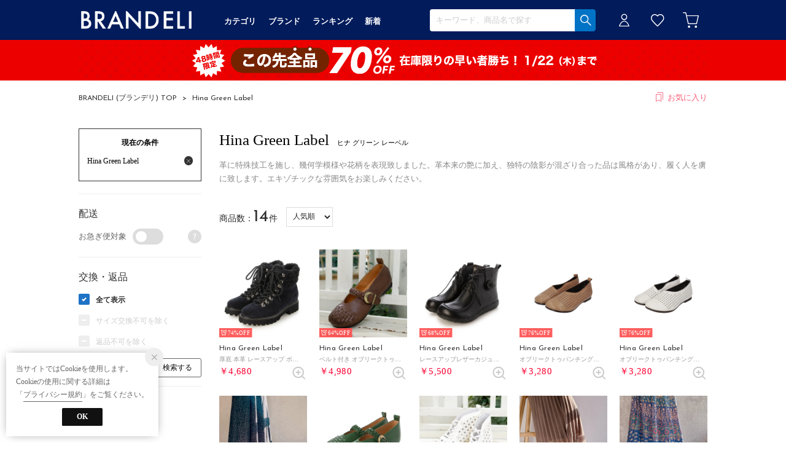

--- FILE ---
content_type: text/html;charset=UTF-8
request_url: https://www.brandeli.com/brand/hina-green-label/?commercialType=all
body_size: 271911
content:












<?xml version="1.0" encoding="UTF-8"?>
<!DOCTYPE html PUBLIC "-//W3C//DTD XHTML 1.0 Transitional//EN" "http://www.w3.org/TR/xhtml1/DTD/xhtml1-transitional.dtd">
<html xmlns="http://www.w3.org/1999/xhtml" xml:lang="ja" lang="ja">
<head>














  
    <link rel="canonical" href="https://www.brandeli.com/brand/hina-green-label/">
  
  <meta http-equiv="Content-Type" content="text/html; charset=utf-8" />
  <meta name="format-detection" content="telephone=no" />
  <meta name="google-site-verification" content="swmG1oXH2rm6uuclLafPUaifZszVJ4Jxryclkw0BCzs" />
  <meta http-equiv="X-UA-Compatible" content="IE=edge" />
  <meta name="keywords" content="Hina Green Label,ヒナ グリーン レーベル" />
  <link rel="icon" href="https://media.aws.locondo.jp/brandelistatic/common/img/favicon.ico?rev=e6bf53521b5f62494721bef1e44410d3a098fbd3_1768886649_491379" type="image/x-icon" />
  <link rel="shortcut icon" href="https://media.aws.locondo.jp/brandelistatic/common/img/favicon.ico?rev=e6bf53521b5f62494721bef1e44410d3a098fbd3_1768886649_491379" type="image/x-icon" />
  <link rel="index" title="アウトレットファッション通販 『BRANDELI』" href="https://www.brandeli.com" />
  <title>Hina Green Label ヒナ グリーン レーベル -アウトレットファッション通販 『BRANDELI』</title>
  
    
    
      <meta name="description" content="BRANDELIでは人気ブランドのHina Green Label ヒナ グリーン レーベルを豊富に揃えております。" />
    
  
  <meta name="robots" content="INDEX,FOLLOW" />
 
  <!-- OGP -->
  








<meta property="og:type" content="website" />



  
  
    <meta property="og:url" content="https://www.brandeli.com" />
  




  
  
    <meta property="og:title" content="Hina Green Label ヒナ グリーン レーベル | アウトレットファッション通販 『BRANDELI』" />
  




  
  
  
      
        
        
          <meta property="og:image" content="https://media.aws.locondo.jp/brandelistatic/common/img/ogp_image.jpg?rev=e6bf53521b5f62494721bef1e44410d3a098fbd3_1768886649_491379"/>
        
      
      
        
        
          <meta property="og:image:secure_url" content="https://media.aws.locondo.jp/brandelistatic/common/img/ogp_image.jpg?rev=e6bf53521b5f62494721bef1e44410d3a098fbd3_1768886649_491379" />
        
      
  




  
  
    <meta property="og:description" content="BRANDELIでは人気ブランドのHina Green Label ヒナ グリーン レーベルを豊富に揃えております。" />
  






<meta property="og:locale:alternate" content="ja_JP" />
<meta property="og:locale:alternate" content="en_US" />


<meta property="og:site_name" content="アウトレットファッション通販 『BRANDELI』" />

<input type="hidden" id="displayMode" value="pc">
 
  <!-- criteo -->
  








<!-- common/common/tracking/criteo-hasheEmail.jsp -->
<script>
  var displayModeEl = document.getElementById('displayMode');
  var cst = (displayModeEl && displayModeEl.value === 'pc') ? 'd' : 'm';
  var che = '';
  var criteoHashedEmailSha256 = '';

  
  
</script>


<script
  src="https://ajax.googleapis.com/ajax/libs/jquery/3.7.1/jquery.min.js"
  integrity="sha256-/JqT3SQfawRcv/BIHPThkBvs0OEvtFFmqPF/lYI/Cxo=" crossorigin="anonymous"></script>
<script src="https://cdn.jsdelivr.net/npm/jquery-validation@1.20.1/dist/jquery.validate.min.js" integrity="sha256-0xVRcEF27BnewkTwGDpseENfeitZEOsQAVSlDc7PgG0=" crossorigin="anonymous"></script>


<script
  src="https://cdnjs.cloudflare.com/ajax/libs/handlebars.js/4.7.8/handlebars.min.js"
  integrity="sha512-E1dSFxg+wsfJ4HKjutk/WaCzK7S2wv1POn1RRPGh8ZK+ag9l244Vqxji3r6wgz9YBf6+vhQEYJZpSjqWFPg9gg==" crossorigin="anonymous" referrerpolicy="no-referrer"></script>

<script defer type="text/javascript" src="/resources/js/handlebars-templates/handlebars-templates.js?rev=e6bf53521b5f62494721bef1e44410d3a098fbd3_1768886649_491379"></script>
<!-- just-handlebars-helpers -->
<script type="text/javascript" src="https://media.aws.locondo.jp/_assets/js/libs/just-handlebars-helpers@1.0.19/dist/h.no-moment.js?rev=e6bf53521b5f62494721bef1e44410d3a098fbd3_1768886649_491379"></script>
<script type="text/javascript">
  // Register just-handlebars-helpers with handlebars
  H.registerHelpers(Handlebars);
  
  // レビュー小数点切り上げ
  Handlebars.registerHelper('distanceFixed', function(distance) {
    return Number(distance.toFixed(1));
  });
</script>
<!-- affiliate -->
<script defer type="text/javascript" src='/resources/js/affiliate/click.js?rev=e6bf53521b5f62494721bef1e44410d3a098fbd3_1768886649_491379'></script>
<!-- 共通css -->
<link href="https://media.aws.locondo.jp/_assets/css/_vars.css?rev=e6bf53521b5f62494721bef1e44410d3a098fbd3_1768886649_491379" rel="stylesheet">
<link href="https://media.aws.locondo.jp/_assets/css/campaignGroup.css?rev=e6bf53521b5f62494721bef1e44410d3a098fbd3_1768886649_491379" rel="stylesheet">

<link href="https://media.aws.locondo.jp/_assets/js/libs/uikit/css/uikit-locondo.css?rev=e6bf53521b5f62494721bef1e44410d3a098fbd3_1768886649_491379" rel="stylesheet">
<script 
  src="https://cdn.jsdelivr.net/npm/uikit@3.11.1/dist/js/uikit.min.js"
  integrity="sha256-ZOFigV5yX4v9o+n9usKotr5fl9TV4T5JizfqhsXTAPY=" crossorigin="anonymous"></script>
<script
  src="https://cdn.jsdelivr.net/npm/uikit@3.21.4/dist/js/uikit-icons.min.js"
  integrity="sha256-XID2iJmvBVrsn3pKfMiZzX0n10U1jb4TxB2dA9tVSuc=" crossorigin="anonymous"></script>


<link rel="stylesheet" href="https://cdnjs.cloudflare.com/ajax/libs/awesomplete/1.1.5/awesomplete.css" >
<script src="https://cdnjs.cloudflare.com/ajax/libs/awesomplete/1.1.5/awesomplete.min.js"></script>

<!-- Google Material Icon Font , flag-icons -->
<link href="https://fonts.googleapis.com/css2?family=Material+Symbols+Outlined:opsz,wght,FILL,GRAD@20..48,100..700,0..1,-50..200" rel="stylesheet" />
<link href="https://media.aws.locondo.jp/_assets/js/libs/flag-icons/css/flag-icons.min.css?rev=e6bf53521b5f62494721bef1e44410d3a098fbd3_1768886649_491379" rel="stylesheet" />

<script type="text/javascript" src="/resources/js/dayjs/dayjs.min.js?rev=e6bf53521b5f62494721bef1e44410d3a098fbd3_1768886649_491379"></script>
<script type="text/javascript" src="/resources/js/dayjs/ja.js?rev=e6bf53521b5f62494721bef1e44410d3a098fbd3_1768886649_491379"></script>


<script defer type="text/javascript" src='/resources/js/common/jquery.notification-badge.js?rev=e6bf53521b5f62494721bef1e44410d3a098fbd3_1768886649_491379'></script>


<script type="text/javascript" src="https://media.aws.locondo.jp/_assets/js/fnLoading.js?rev=e6bf53521b5f62494721bef1e44410d3a098fbd3_1768886649_491379"></script>


<script type="text/javascript" src="https://media.aws.locondo.jp/_assets/js/handlebars_helper_imageRatio.js?rev=e6bf53521b5f62494721bef1e44410d3a098fbd3_1768886649_491379"></script>

<script type="module" src="https://media.aws.locondo.jp/contents/js/app/modal_notification_inApp.js?rev=e6bf53521b5f62494721bef1e44410d3a098fbd3_1768886649_491379"></script>
<link href="https://media.aws.locondo.jp/contents/css/app/modal_notification_inApp.css?rev=e6bf53521b5f62494721bef1e44410d3a098fbd3_1768886649_491379" rel="stylesheet">



  
  <!-- gtm -->
  








<!-- Google Tag Manager -->
<script>
  (function(w, d, s, l, i) {
    w[l] = w[l] || [];
    w[l].push({
      'gtm.start' : new Date().getTime(),
      event : 'gtm.js'
    });
    var f = d.getElementsByTagName(s)[0], j = d.createElement(s), dl = l != 'dataLayer' ? '&l=' + l : '';
    j.async = true;
    j.src = '//www.googletagmanager.com/gtm.js?id=' + i + dl;
    f.parentNode.insertBefore(j, f);
  })(window, document, 'script', 'dataLayer', 'GTM-MXDBQK8K');
</script>
<!-- End Google Tag Manager --> 
  <!-- /gtm -->
  <!-- locondo tracking -->
  










<script type="text/javascript">
  var __ti = '2dbb7ff7-545f-40fc-9bd0-334ea20ae66f';
  var __vi = '2dbb7ff7-545f-40fc-9bd0-334ea20ae66f';
  var __dm = 'pc';
  var __he = '';
  var __cc = '';
  var __si = 'brandeli';
  var __ts = '20260121123004';
  var __tu = 'https://analysis.aws.locondo.jp/tracking';
  var __rf = document.referrer;
  var __hf = document.location.href;
  var __pt = document.location.href.split('?')[0];
  var __pl = navigator.platform;
  
  // SHOPOP トラッキングAPI URL
  var __shopopTrackingImageApiUrl = 'https://analysis.aws.locondo.jp/shopop/tracking';
  // 商品動画 トラッキングAPI URL
  var __commodityVideoTrackingApiUrl = 'https://analysis.aws.locondo.jp/commodity-video/tracking';
</script>
<script type="text/javascript" src='/resources/js/analysis/tracker.js?rev=e6bf53521b5f62494721bef1e44410d3a098fbd3_1768886649_491379' defer></script>


<input type="hidden" name="trackCommodityVideo" value="false">
  <!-- /locondo tracking -->


</head>
<body class="site_brandeli">






  <!-- gtm -->
  








<!-- Google Tag Manager -->
<noscript>
  <iframe src="https://www.googletagmanager.com/ns.html?id=GTM-MXDBQK8K"
    height="0" width="0" style="display: none; visibility: hidden"></iframe>
</noscript>
<!-- End Google Tag Manager -->
  <!-- /gtm -->
  


<input type="hidden" id="baseUrl" value='/'/>
<input type="hidden" id="api_url_base" value='https://api.aws.locondo.jp'>
<input type="hidden" id="contextPath" value="" />

<input type="hidden" id="url_base" value="/">
<input type="hidden" id="image_url_base" value="https://sc3.locondo.jp/contents/">
<input type="hidden" id="css_url_base"   value="https://media.aws.locondo.jp/contents/">

<input type="hidden" id="__locoad_tracking_url_base" value="https://analysis.aws.locondo.jp/locoad">




  
  
  
  
    <input type="hidden" id="commercialtypeNumber" value="all"/>
  

















<script src="https://cdn.jsdelivr.net/npm/i18next@23.7.6/i18next.min.js"></script>
<script>
i18next.init({
  lng: $('#siteLanguage')[0] ? $('#siteLanguage').val() : 'ja',
  ns: 'default',
  debug: false,
});
</script>
<script defer type="text/javascript" src="/resources/js/i18n-message/default-msg-ja.js?rev=e6bf53521b5f62494721bef1e44410d3a098fbd3_1768886649_491379"></script>
<script defer type="text/javascript" src="/resources/js/i18n-message/default-msg-en.js?rev=e6bf53521b5f62494721bef1e44410d3a098fbd3_1768886649_491379"></script>
<script defer type="text/javascript" src="https://media.aws.locondo.jp/_assets/js/i18n-message/assets-msg-ja.js?rev=e6bf53521b5f62494721bef1e44410d3a098fbd3_1768886649_491379"></script>
<script defer type="text/javascript" src="https://media.aws.locondo.jp/_assets/js/i18n-message/assets-msg-en.js?rev=e6bf53521b5f62494721bef1e44410d3a098fbd3_1768886649_491379"></script>



<script>
function wrapI18nUrl(url) {
  if (!$('#siteLanguage')[0]) {
    // 言語設定なし
    return url;
  }
  
  const lang = $('#siteLanguage').val();
  const languages = ['ja', 'en'];
  if (!url || !url.startsWith('/') || languages.some(l => url.startsWith('/' + l + '/'))) {
    // URL引数なし or URLがルートパス指定以外 or URLに言語設定が行われている
    return url;
  }

  // それぞれの言語のURLパスをセット
  switch (lang) {
  case 'ja':
    // 日本語の場合は、URLの操作を行わない
    return url;
  case 'en':
    return '/en' + url;
  default:
    return url;
  }
} 

$.ajaxPrefilter(function (option) {
  option.url = wrapI18nUrl(option.url);
});  
</script>


  
  
  
    











<link rel="stylesheet" type="text/css" href="https://media.aws.locondo.jp/_assets/css/pc/common-base.css?rev=e6bf53521b5f62494721bef1e44410d3a098fbd3_1768886649_491379" media="all" charset="UTF-8" />
<link rel="stylesheet" type="text/css" href="https://media.aws.locondo.jp/_assets/css/pc/common-footer.css?rev=e6bf53521b5f62494721bef1e44410d3a098fbd3_1768886649_491379" media="all" charset="UTF-8" />
<link rel="stylesheet" type="text/css" href="https://media.aws.locondo.jp/_assets/css/pc/common-header.css?rev=e6bf53521b5f62494721bef1e44410d3a098fbd3_1768886649_491379" media="all" charset="UTF-8" />
<link rel="stylesheet" type="text/css" href="https://media.aws.locondo.jp/_assets/css/pc/common-boem_style.css?rev=e6bf53521b5f62494721bef1e44410d3a098fbd3_1768886649_491379" media="all" charset="UTF-8" />
<link rel="stylesheet" type="text/css" href="https://media.aws.locondo.jp/_assets/css/style_father.css?rev=e6bf53521b5f62494721bef1e44410d3a098fbd3_1768886649_491379" media="all" charset="UTF-8" />


  <link rel="stylesheet" type="text/css" href="https://media.aws.locondo.jp/_assets/css/pc/common-switching.css?rev=e6bf53521b5f62494721bef1e44410d3a098fbd3_1768886649_491379" media="all" charset="UTF-8" />



<link rel="stylesheet" type="text/css" href="https://media.aws.locondo.jp/brandelistatic/common/css/pc/brandeli_common-style.css?rev=e6bf53521b5f62494721bef1e44410d3a098fbd3_1768886649_491379" media="all" charset="UTF-8" />


<link rel="preconnect" href="https://fonts.googleapis.com">
<link rel="preconnect" href="https://fonts.gstatic.com" crossorigin>
<link href="https://fonts.googleapis.com/css2?family=Josefin+Sans:wght@100;200;300;400;500;600;700&display=swap" rel="stylesheet">

<script type="text/javascript" src="https://media.aws.locondo.jp/_assets/js/pc/common.js?rev=e6bf53521b5f62494721bef1e44410d3a098fbd3_1768886649_491379" charset="UTF-8"></script>


<script src="https://media.aws.locondo.jp/_assets/js/libs/lazyload/lazyload.min.js?rev=e6bf53521b5f62494721bef1e44410d3a098fbd3_1768886649_491379"></script>
<script src="https://media.aws.locondo.jp/_assets/js/libs/lazyload/lazyload.instance.js?rev=e6bf53521b5f62494721bef1e44410d3a098fbd3_1768886649_491379"></script>
<link rel="stylesheet" type="text/css" href="https://media.aws.locondo.jp/_assets/js/libs/lazyload/lazyload.css?rev=e6bf53521b5f62494721bef1e44410d3a098fbd3_1768886649_491379" />



<script type="text/javascript" src="https://media.aws.locondo.jp/_assets/js/libs/Remodal/remodal.js?rev=e6bf53521b5f62494721bef1e44410d3a098fbd3_1768886649_491379"></script>
<link rel="stylesheet" type="text/css" href="https://media.aws.locondo.jp/_assets/js/libs/Remodal/remodal-default-theme.css?rev=e6bf53521b5f62494721bef1e44410d3a098fbd3_1768886649_491379" media="all" charset="UTF-8" />
<link rel="stylesheet" type="text/css" href="https://media.aws.locondo.jp/_assets/js/libs/Remodal/remodal.css?rev=e6bf53521b5f62494721bef1e44410d3a098fbd3_1768886649_491379" media="all" charset="UTF-8" />

<link rel="stylesheet" href="https://cdnjs.cloudflare.com/ajax/libs/slick-carousel/1.8.1/slick.min.css" />
<link rel="stylesheet" href="https://cdnjs.cloudflare.com/ajax/libs/slick-carousel/1.8.1/slick-theme.min.css" />
<script src="https://cdnjs.cloudflare.com/ajax/libs/slick-carousel/1.8.1/slick.min.js"></script>

<link rel="stylesheet" href="https://media.aws.locondo.jp/_assets/js/libs/tippy/light.css?rev=e6bf53521b5f62494721bef1e44410d3a098fbd3_1768886649_491379" />
<script src="https://media.aws.locondo.jp/_assets/js/libs/tippy/popper.min.js?rev=e6bf53521b5f62494721bef1e44410d3a098fbd3_1768886649_491379"></script>
<script src="https://media.aws.locondo.jp/_assets/js/libs/tippy/index.all.min.js?rev=e6bf53521b5f62494721bef1e44410d3a098fbd3_1768886649_491379"></script>


<script src="https://media.aws.locondo.jp/_assets/js/jquery.ranking.js?rev=e6bf53521b5f62494721bef1e44410d3a098fbd3_1768886649_491379"></script>
<script type="text/javascript" src="https://media.aws.locondo.jp/_assets/js/api-commodityranking.js?rev=e6bf53521b5f62494721bef1e44410d3a098fbd3_1768886649_491379"></script>


<script type="text/javascript" src='/resources/js/store.legacy.min.js?rev=e6bf53521b5f62494721bef1e44410d3a098fbd3_1768886649_491379'></script>
<script type="text/javascript" src='/resources/js/search/search-history.js?rev=e6bf53521b5f62494721bef1e44410d3a098fbd3_1768886649_491379'></script>


<script type="text/javascript" src='/resources/js/suggestSearch/pc-suggest.js?rev=e6bf53521b5f62494721bef1e44410d3a098fbd3_1768886649_491379'></script>


<script src='/resources/js/js.cookie.js?rev=e6bf53521b5f62494721bef1e44410d3a098fbd3_1768886649_491379'></script>
<script type="text/javascript" src='/resources/js/commodity/commodity-history.js?rev=e6bf53521b5f62494721bef1e44410d3a098fbd3_1768886649_491379'></script>


<script defer type="text/javascript" src="https://media.aws.locondo.jp/_assets/js/api-headerInfo.js?rev=e6bf53521b5f62494721bef1e44410d3a098fbd3_1768886649_491379"></script>


<script defer type="text/javascript" src="https://media.aws.locondo.jp/brandelistatic/common/js/brandeli_service_config.js?rev=e6bf53521b5f62494721bef1e44410d3a098fbd3_1768886649_491379"></script>
<script defer type="text/javascript" src="https://media.aws.locondo.jp/_assets/js/content-guide.js?rev=e6bf53521b5f62494721bef1e44410d3a098fbd3_1768886649_491379"></script>

<script defer type="text/javascript" src="https://media.aws.locondo.jp/brandelistatic/common/js/brandeli_pc-common.js?rev=e6bf53521b5f62494721bef1e44410d3a098fbd3_1768886649_491379"></script>
<script defer type="text/javascript" src="https://media.aws.locondo.jp/brandelistatic/common/js/brandeli_gnavCategoryList.js?rev=e6bf53521b5f62494721bef1e44410d3a098fbd3_1768886649_491379"></script>


<noscript>
  <div class="noscript">
    <div class="noscript-inner">
      <p>
        <strong>お使いのブラウザは、JavaScript機能が有効になっていません。</strong>
      </p>
      <p>このウェブサイトの機能をご利用される場合は、お使いのブラウザでJavaScriptを有効にしてください。</p>
    </div>
  </div>
</noscript>

<div id="header_top" class="locondo pc_header"> 
  <div id="header_ver5">

    
    <div id="headerInformation"></div>

    <!-- お知らせ欄 -->
    <div class="clearfix info-ld pc" id="info_box_bottom">
      
    </div>
    <!-- /お知らせ欄 -->

    <!-- section nav common -->
    <div id="nav_container_common">
      <div class="innerWrap">
        <!-- section siteCI -->
        <h1><a href="/" title="BRANDELI">
            アウトレットファッション通販 『BRANDELI』
          </a></h1>

        <!-- section user info -->
        <ul id="nav_user" data-gtm-click="pcHeader_user">
          
          
            <li class="Dropdown center">
              <a href="/login" id="user_login">ログイン</a>
              <div id="is_logout" class="drop">
                <ul>
                  <li id="btn_login"><a href="/login">ログイン</a></li>
                  <li id="btn_regi"><a href="/customer/customer-register">新規会員登録 (無料)</a></li>
                </ul>
              </div>
            </li>
            <li><a href="/mypage/favorite-list/" id="user_favorite" class="arr_none"></a></li>
          

          
          
          <li>
            <a href="/cart/?commercialType=all" id="user_cart">
            <div class="js-cartCount"></div>
            </a>
          </li>
        </ul>
        <div id="searchBox" data-gtm-click="pcHeader_search">
          <form id="search_mini_form" action="/search" method="get">
            
              <input type="hidden" name="fromid" value="search_mini_form">
              <div class="search_box">
                <div class="form-container">
                  <div class="wrap_searchText">
                    <input id="searchText" name="searchWord" class="input" type="text" placeholder="キーワード、商品名で探す" value="" autocomplete="off">
                  </div>
                  <div class="wrap_searchbutton"><button class="searchbutton" type="submit" width="24" height="24"></button></div>
                </div>
                <div class="suggestBox">
                  <div class="suggestBox_innner">
                    <div id="output_searchHistory" class="output_suggest"></div>
                    <div id="output_suggestA" class="output_suggest"></div>
                    <div id="output_suggestB" class="output_suggest"></div>
                  </div>
                </div>
                <div id="auto_indicator" class="search_autocomplete autocomplete" style="border-color: rgb(232, 233, 237); display: none; ">検索中...</div>
              </div>
          </form>
        </div>


        
        <!-- section nav category -->
        <div class="gNav nav_container_global" data-gtm-click="pcHeader_category">
          <div class="innerWrap">
            <div class="wrap-gNav_largeCategory">
              <ul class="gNav_largeCategory">
                <li class="gNav_index cateCategory Dropdown"><a href="/contents/category/"><span>カテゴリ</span></a>
                  <div class="drop">
                    <div class="drop_inner">
                      <ul class="drop_inner_list" id="_js_gNav_cateL_1"></ul>
                      <ul class="drop_inner_list" id="_js_gNav_cateL_2"></ul>
                      <ul class="drop_inner_list" id="_js_gNav_cateL_3"></ul>
                      <ul class="drop_inner_list" id="_js_gNav_cateL_4"></ul>
                      <ul class="drop_inner_list" id="_js_gNav_cateL_5">
                        <li class="nav_linkAll"><a href="/contents/category/">カテゴリ一覧</a></li>
                      </ul>
                      <script type="text/x-handlebars-template" id="template_gNav_cate_1">
                        {{#each this}}
                          {{#if (eq category.pc_col "1")}}
                            <li class="heading" data-item="{{category.code}}">
                              <a href="/category/{{category.code}}/" onclick="gtag('event', 'click_event', {'click_category': 'header_categoryList', 'click_label': 'header_categoryList-{{category.code}}', 'click_action': 'text'});">{{category.name}}</a>
                            </li>
                            {{#each category_child}}
                              <li data-item="{{code}}">
                                <a href="/category/{{code}}/" onclick="gtag('event', 'click_event', {'click_category': 'header_categoryList', 'click_label': 'header_categoryList-{{code}}', 'click_action': 'text'});">{{name}}</a>
                              </li>
                            {{/each}}
                          {{/if}}
                        {{/each}}
                      </script>
                      <script type="text/x-handlebars-template" id="template_gNav_cate_2">
                        {{#each this}}
                          {{#if (eq category.pc_col "2")}}
                            <li class="heading" data-item="{{category.code}}">
                              <a href="/category/{{category.code}}/" onclick="gtag('event', 'click_event', {'click_category': 'header_categoryList', 'click_label': 'header_categoryList-{{category.code}}', 'click_action': 'text'});">{{category.name}}</a>
                            </li>
                            {{#each category_child}}
                              <li data-item="{{code}}">
                                <a href="/category/{{code}}/" onclick="gtag('event', 'click_event', {'click_category': 'header_categoryList', 'click_label': 'header_categoryList-{{code}}', 'click_action': 'text'});">{{name}}</a>
                              </li>
                            {{/each}}
                          {{/if}}
                        {{/each}}
                      </script>
                      <script type="text/x-handlebars-template" id="template_gNav_cate_3">
                        {{#each this}}
                          {{#if (eq category.pc_col "3")}}
                            <li class="heading" data-item="{{category.code}}">
                              <a href="/category/{{category.code}}/" onclick="gtag('event', 'click_event', {'click_category': 'header_categoryList', 'click_label': 'header_categoryList-{{category.code}}', 'click_action': 'text'});">{{category.name}}</a>
                            </li>
                            {{#each category_child}}
                              <li data-item="{{code}}">
                                <a href="/category/{{code}}/" onclick="gtag('event', 'click_event', {'click_category': 'header_categoryList', 'click_label': 'header_categoryList-{{code}}', 'click_action': 'text'});">{{name}}</a>
                              </li>
                            {{/each}}
                          {{/if}}
                        {{/each}}
                      </script>
                      <script type="text/x-handlebars-template" id="template_gNav_cate_4">
                        {{#each this}}
                          {{#if (eq category.pc_col "4")}}
                            <li class="heading" data-item="{{category.code}}">
                              <a href="/category/{{category.code}}/" onclick="gtag('event', 'click_event', {'click_category': 'header_categoryList', 'click_label': 'header_categoryList-{{category.code}}', 'click_action': 'text'});">{{category.name}}</a>
                            </li>
                            {{#each category_child}}
                              <li data-item="{{code}}">
                                <a href="/category/{{code}}/" onclick="gtag('event', 'click_event', {'click_category': 'header_categoryList', 'click_label': 'header_categoryList-{{code}}', 'click_action': 'text'});">{{name}}</a>
                              </li>
                            {{/each}}
                          {{/if}}
                        {{/each}}
                      </script>
                      <script type="text/x-handlebars-template" id="template_gNav_cate_5">
                        {{#each this}}
                          {{#if (eq category.pc_col "5")}}
                            <li class="heading" data-item="{{category.code}}">
                              <a href="/category/{{category.code}}/" onclick="gtag('event', 'click_event', {'click_category': 'header_categoryList', 'click_label': 'header_categoryList-{{category.code}}', 'click_action': 'text'});">{{category.name}}</a>
                            </li>
                          {{/if}}
                        {{/each}}
                      </script>
                    </div>
                  </div>
                </li>
                <li class="gNav_index cateBrand Dropdown">
                  <a href="/catalog/brand-list/"><span>ブランド</span></a>
                  <div class="drop">
                    <div class="drop_inner">
                      <ul class="drop_inner_list" id="_js_gNav_brand">
                        <li class="nav_linkAll"><a href="/catalog/brand-list/">ブランド一覧</a></li>
                      </ul>
                      <script type="text/x-handlebars-template" id="template_gNav_brand">
                        {{#each this}}
                          <li data-item="{{url}}">
                            <a href="{{url}}/" onclick="gtag('event', 'click_event', {'click_category': 'header_brandList', 'click_label': 'header_brandList-{{name}}', 'click_action': 'text'});">
                              <img src="https://media.aws.locondo.jp/brandelistatic/common/img/brand/{{img}}" alt="{{name}}" width="175" height="75" loading="lazy">
                            </a>
                          </li>
                        {{/each}}
                      </script>
                    </div>
                  </div>
                </li>
                <li class="gNav_index cateRanking"><a href="/contents/ranking/"><span>ランキング</span></a></li>
                <li class="gNav_index cateNew"><a href="/search?commercialType=all&alignmentSequence=news%20from%20date(text)%3Adescending"><span>新着</span></a></li>
                
              </ul>
            </div>
          </div>
        </div>
      </div>
    </div>

  </div>

  <!-- お知らせ欄 -->
  <div class="clearfix info-ld pc" id="info_box_top">
    
      <!--プロモ帯 PCヘッダー 【260121 70%OFF】-->
<style>
  /* 背景色 */
  .brandeli_band-bnr {
    background: #ed0000;
  }

  .brandeli_band-bnr-inner {
    width: 1024px;
    margin: 0 auto;
    text-align: center;
  }

  .brandeli_band-bnr-inner img {
    width: 100%;
    height: auto;
    vertical-align: top;
  }

  .brandeli_band-bnr-inner a:hover img {
    opacity: .7;
  }
</style>


<div class="brandeli_band-bnr">
  <div class="brandeli_band-bnr-inner">
    <a class=""
      href="//www.brandeli.com/search?campaignType=1&searchDiscountRateStart=70&commercialType=all&relationalContentKeyword=brsale260121"
      onclick="gtag('event', 'click_event', {'click_category': 'headerinfo','click_label': '260121_brsale','click_action': 'banner'});">
      <img src="//media.aws.locondo.jp/brandelistatic/common/img/promotion/sales/info-pc-ws260121.png" />
    </a>
  </div>
</div>

<script>
  $(function(){
    const params = new URL(document.location).searchParams;
    const val = params.get('relationalContentKeyword');
    if (val === 'brsale260121') {
      $('.brandeli_band-bnr').hide();
    }
  })
</script>







    
      <style>
/* 【2025】スマリCPN開催中（12/8〜26/1/25） */
.js-return-tab .smari-campaign-pop {
  display: block !important;
}
.return-smari_banner {
  display: block !important;
}
</style>
    
  </div>
  <!-- /お知らせ欄 -->

</div><!-- /header -->


<script type="text/x-handlebars-template" id="pcHeader_searchHistory_template">
  {{#if this}}
    <h4 class="itemSuggestTitle">検索履歴</h4>
    <ul id="searchHistoryList" class="suggest_searchHistory indexList">
      {{#each this}}
        <li class="indexItem">
          <div class="indexItemContent" data-title-localStorage="{{title}}">
            <div class="indexItemHeading">
              <a class="inner" href="{{url}}">{{title}}</a>
            </div>
          </div>
          <span class="deleteHistoryList"></span>
        </li>
      {{/each}}
    </ul>
  {{/if}}
</script>
<!-- 関連アイテムテンプレート -->
<script id="SuggestCommodities" type="text/x-handlebars-template">
  {{#if Commodities}}
    <h4 class="itemSuggestTitle">関連アイテム</h4>
    <ul class="SuggestCommoditiesList">
      {{#each Commodities}}
        <li><a href="/{{url}}"><span><img src="{{image}}" width="70" height="70"></span><span>{{name}}</span></a></li>
      {{/each}}
    </ul>
  {{/if}}
</script>
<!-- /suggest-search settings -->












<!--CustomerCode-->


<script>
  const gaCustomerCode = $('#gaCustomerCode').val();
  const gaCustomerGroupId = $('#gaCustomerGroupId').val();
  const gaBoemCustomerNo = $('#gaBoemCustomerNo').val();
  const canPushGA = (gaCustomerCode !== '' && gaCustomerCode !== undefined) ? true : false; 

  if(canPushGA) {
    const userData = {
    login_id: gaCustomerCode,
    
    user_status: gaCustomerGroupId
    };
    window.dataLayer = window.dataLayer || [];
    window.dataLayer.push(userData);
  }
</script>






<input type="hidden" id="siteName" value="BRANDELI (ブランデリ)">









<!-- common/templates/header-config.jsp -->
<input type="hidden" id="siteDomain" value="www.brandeli.com">
<input type="hidden" id="siteTitle" value="アウトレットファッション通販 『BRANDELI』">
<input type="hidden" id="schema" value="brandeli">
<input type="hidden" id="isOneBrand" value="false">
<input type="hidden" id="isConvertable" value="">
<input type="hidden" id="convertReturnMethod" value="">
<input type="hidden" id="convertRequestDeadlineDays" value="">
<input type="hidden" id="properIsReturnable" value="">
<input type="hidden" id="saleIsReturnable" value="">
<input type="hidden" id="returnReturnMethod" value="">
<input type="hidden" id="properReturnFee" value="">
<input type="hidden" id="saleReturnFee" value="">
<input type="hidden" id="returnRequestDeadlineDays" value="">
<input type="hidden" id="giftService" value="true">
<input type="hidden" id="hasDeluxeGift" value="true">
<input type="hidden" id="giftCost" value="390">
<input type="hidden" id="tagcutCost" value="190">
<input type="hidden" id="deluxeCost" value="770">
<input type="hidden" id="pointService" value="true">
<input type="hidden" id="pointRate" value="0.0">
<input type="hidden" id="pointPeriod" value="6">
<input type="hidden" id="pointGivenDaysAfterShipping" value="">
<input type="hidden" id="reviewService" value="true">
<input type="hidden" id="reviewPointService" value="true">
<input type="hidden" id="useReviewLot" value="true">
<input type="hidden" id="reviewPointRate" value="">
<input type="hidden" id="deliveryChargePost" value="">
<input type="hidden" id="deliveryChargeLate" value="">
<input type="hidden" id="deliveryChargeDate" value="">
<input type="hidden" id="deliveryChargeFast" value="">
<input type="hidden" id="deliveryChargeExpress" value="">
<input type="hidden" id="expressDeliveryCommission" value="">
<input type="hidden" id="freeShippingAmount" value="8000">
<input type="hidden" id="commissionCod" value="">
<input type="hidden" id="commissionCard" value="">
<input type="hidden" id="commissionCvs" value="">
<input type="hidden" id="commissionPayeasy" value="">
<input type="hidden" id="commissionPaypay" value="">
<input type="hidden" id="commissionDocomo" value="">
<input type="hidden" id="commissionAu" value="">
<input type="hidden" id="commissionSoftBank" value="">
<input type="hidden" id="commissionYamato" value="">
<input type="hidden" id="isPrepaidSite" value="">
<input type="hidden" id="hasCustomerGroup" value="true">

<input type="hidden" id="customerGroupTotalEndIntervalDays" value="">
<input type="hidden" id="customerGroupRangePeriod" value="">
<input type="hidden" id="returnConvertReviewable" value="false">
<input type="hidden" id="amazonPayOption" value="">
<input type="hidden" id="enableGlobalOrder" value="false">
<input type="hidden" id="enableMultiLanguage" value="false">
<input type="hidden" id="isBackOrder" value="false">
<input type="hidden" id="useSmari" value="">

  






























<!-- pc/search/search-top-area.jsp -->
<link rel="stylesheet" href="https://media.aws.locondo.jp/_assets/css/pc/content-catalog-koichi.css?rev=e6bf53521b5f62494721bef1e44410d3a098fbd3_1768886649_491379" />

<script type="text/javascript" src="/resources/js/i18n-message/search-msg-ja.js?rev=e6bf53521b5f62494721bef1e44410d3a098fbd3_1768886649_491379"></script>
<script type="text/javascript" src="/resources/js/i18n-message/search-msg-en.js?rev=e6bf53521b5f62494721bef1e44410d3a098fbd3_1768886649_491379"></script>
<script type="text/javascript" src="/resources/js/search/jquery.search-boem.js?rev=e6bf53521b5f62494721bef1e44410d3a098fbd3_1768886649_491379"></script>
<script type="text/javascript" src="/resources/js/History.js?rev=e6bf53521b5f62494721bef1e44410d3a098fbd3_1768886649_491379"></script>

  <script type="text/javascript" src="https://media.aws.locondo.jp/_assets/js/pc/pc-search-koichi.js?rev=e6bf53521b5f62494721bef1e44410d3a098fbd3_1768886649_491379"></script>




<input id="searchHistoryTitle" type="hidden" value='Hina Green Label'>


<script type="text/javascript" src="/resources/js/common/jquery.mysize-common.js?rev=e6bf53521b5f62494721bef1e44410d3a098fbd3_1768886649_491379"></script>
<script type="text/javascript" src="/resources/js/search/jquery.mysize-search.js?rev=e6bf53521b5f62494721bef1e44410d3a098fbd3_1768886649_491379"></script>
<script defer type="text/javascript" src="/resources/js/search/jquery.mysize-purchase-history.js?rev=e6bf53521b5f62494721bef1e44410d3a098fbd3_1768886649_491379"></script>
<input type="hidden" id="shoesCategorySelected" value='false'>


<div class="catalogPage">

  
  <script type="text/javascript" src="/resources/js/brand/mybrand.js?rev=e6bf53521b5f62494721bef1e44410d3a098fbd3_1768886649_491379"></script>
  
    
      
      <style>.trgMute{display: none !important;}</style>
    
    
  

  
  <link rel="stylesheet" href="https://media.aws.locondo.jp/_assets/js/libs/noUiSlider/nouislider.min.css?rev=e6bf53521b5f62494721bef1e44410d3a098fbd3_1768886649_491379" />
  <script src="https://media.aws.locondo.jp/_assets/js/libs/noUiSlider/nouislider.min.js?rev=e6bf53521b5f62494721bef1e44410d3a098fbd3_1768886649_491379"></script>
  <script src="https://media.aws.locondo.jp/_assets/js/libs/noUiSlider/wNumb.js?rev=e6bf53521b5f62494721bef1e44410d3a098fbd3_1768886649_491379"></script>
  <script src="/resources/js/search/search-slider.js?rev=e6bf53521b5f62494721bef1e44410d3a098fbd3_1768886649_491379"></script>

  
  <script src="https://cdnjs.cloudflare.com/ajax/libs/gsap/3.6.1/gsap.min.js"></script>
  <script src="https://cdnjs.cloudflare.com/ajax/libs/gsap/3.6.1/ScrollTrigger.min.js"></script>

  

  
  
  
  <input type="hidden" id="catalogParam" value="">

  <!-- breadcrumbs -->
  <div class="breadcrumbs catalog_breadcrumbs">
    <ul class="clearfix">
      
        
        
          <li><a href="/">ホーム</a></li>
        
      
      
        
          <li>&gt; <a href='/brand/hina-green-label/?commercialType=all'>
              Hina Green Label
              
            </a>
          </li>

          
            <li class="brandDivBtn">
              
              
                <input id="searchBrandName" type="hidden" value='Hina Green Label'>
                <div class="lc-flexBox lc-flexBox--middle">
                  <div class="favoriteBrand-btn">
                    <button style="display: none;" class="favoriteBrand-btn-login" onclick="$('.favoritebrand_result').fadeIn('fast');">
                      <span>お気に入り</span>
                      
                    </button>
                    <button style="display: none;" class="favoriteBrand-btn-add"   onclick="updateMybrand({favorite: true});">
                      <span>お気に入り</span>
                      
                    </button>
                    <button style="display: none;" class="favoriteBrand-btn-del"   onclick="updateMybrand({favorite: false});">
                      <span>登録済み</span>
                      
                    </button>
                  </div>
                  
                    
                    
                      <div class="muteBrand-btn">
                        <button style="display: none;" class="muteBrand-btn-add"        onclick="updateMybrand({mute: true});">ミュートする</button>
                        <button style="display: none;" class="muteBrand-btn-del"        onclick="updateMybrand({mute: false});">ミュート中</button>
                      </div>
                    
                  
                </div>
              
              
              
              <div class="favoritebrand_result favoritebrand_alert_container favoritebrand_inner_left" style="display: none;">
                <div class="favoritebrand_alert_inner">
                  
                    <h4>お気に入りに追加するためには<br><a href='/mybrand/add-favorite-brand?brandName=Hina%20Green%20Label&commercialType=all'>ログイン</a>が必要です。</h4>
                  
                  
                  
                    <p>お気に入りブランドは以下の場合にメールでご連絡します。</p>
                    <ul>
                      <li>・セールが始まった場合</li>
                      <li>・新着アイテムが入荷された場合</li>
                    </ul>
                  
                  
                </div>
                <p class="favoritebrand_alert_btn"><a href='/mybrand/add-favorite-brand?brandName=Hina%20Green%20Label&commercialType=all'>
                  ログイン
                  
                  </a></p>
                <p class="favoritebrand_alert_close"><a href="javascript:void(0);" onclick="javascript:$('.favoritebrand_result').fadeOut('fast');return false;">
                  閉じる
                  
                  </a></p>
              </div>
              
            </li>
            
        
        
        
        
      
    </ul>
  </div>
  <script type="text/javascript" src="https://media.aws.locondo.jp/_assets/js/pc/pc-breadcrumbs.js?rev=e6bf53521b5f62494721bef1e44410d3a098fbd3_1768886649_491379"></script>
  <script type="application/ld+json">
    {
      "@context": "https://schema.org",
      "@type": "BreadcrumbList",
      "itemListElement": [{
        "@type": "ListItem",
        "position": 1,
        "name": "BRANDELI",
        "item": "https://www.brandeli.com"
      }
      
      
      ,{
        "@type": "ListItem",
        "position": 2,
        "name": "Hina Green Label",
        "item": "https://www.brandeli.com/brand/hina-green-label/?commercialType=all"
      }
      
      
      
      
      
      ]
    }
  </script>

  <!-- 関連コンテンツ -->
  <div id="content_banner">
    
  </div>

  
    
      
      
        <div id="contents_ver4" class="page_search catalog_main is-not-login">
      
    
  
  
  









<!-- common/pc/search/search-filter.jsp -->
<link rel="stylesheet" href="https://media.aws.locondo.jp/_assets/css/pc/content-catalog-search-filter.css?rev=e6bf53521b5f62494721bef1e44410d3a098fbd3_1768886649_491379" />
<div class="search-filter" id="left_navi"  >
  <div class="inner">
    <button class="close-search-filter" type="button" uk-toggle="target:#left_navi"></button>
      <p class="search-filter-heading">絞り込み</p>
      
    
      








  
<!-- common/pc/search/elm_searchConditions.jsp -->


  
  <div class="searchCondition">
    <p class="heading">現在の条件</p>
    
    <ul>
      
        <li data-word="Hina Green Label" >
          <div class="word">Hina Green Label</div>
          <div class="delete" onclick='$().removeCondition("searchBrand")'>
            <i uk-icon="close"></i>
          </div>
        </li>
      
    </ul>
  </div>

<script>
  // 検索条件を削除
  function searchConditionDelete() {
    $('.searchCondition .delete').on('touchstart click', function(e) {
      // 二重にイベントが発火するのを防ぐ
      e.preventDefault();
      $(this).closest('li').fadeOut('fast');
    });
  }
  searchConditionDelete();
</script>
    

    

      
      

      
      

      
      

      
      <section class="wrap_filter alignmentSearch priceType">
        <p class="heading">
          価格タイプ
          
        </p>
        <ul class="filter_list">
          <li>
            <a onmouseout="this.style.cursor='auto';" onmouseover="this.style.cursor='pointer';"
              onclick="$().addCondition('alignmentSearch','4');">
              通常価格
              
            </a>
          </li>
          <li>
            <a onmouseout="this.style.cursor='auto';" onmouseover="this.style.cursor='pointer';"
              
                
                
                
                  onclick="$().addCondition('alignmentSearch','3');"
                
              
              >
              セール価格
              
            </a>
          </li>
          <li class="filter_list_saleCoupon">
            <a onmouseout="this.style.cursor='auto';" onmouseover="this.style.cursor='pointer';"
            onclick="$().addCondition('campaignType','3');">
              セール・クーポン
              
            </a>
          </li>
        </ul>
      </section>
      
      <section class="wrap_filter FastDelivery clearfix" style="display:none;">
        <p class="heading">
          配送
          
        </p>
        <div class="filter_FastDelivery clearfix">
          <input data-index="0" id="searchFastDeliveryId" type="checkbox" value=""
            
          />
          <span class="FastDeliveryLabel">
            お急ぎ便対象
            
          </span>
          <label for="searchFastDeliveryId"></label>
          <div class="trgFastDeliveryTooltip">?</div>
          <div id="trgFastDeliveryTooltip_template">
            <small class="FastDeliveryNotice">
              お急ぎ便なら14時までのご注文<br>ご入金で当日出荷いたします。
              
            </small>
          </div>
        </div>
        <div class="filter_FastDelivery_btn" style="display: none;">
          <input value="
            検索する
            
          "
          onclick="$().addCondition('searchFastDelivery', $('#searchFastDeliveryId:checked').length ? 1 : '');" type="button">
        </div>
        <script>
          tippy('.trgFastDeliveryTooltip', {
            content: $('#trgFastDeliveryTooltip_template').html(),
            interactive: true,
            trigger: 'click',
            placement: 'bottom',
            theme:'light',
          });
        </script>
      </section>
      
      <section class="wrap_filter exchangeReturns" style="display:none;">
        <script src="https://media.aws.locondo.jp/_assets/js/pc/pc-searchService.js?rev=e6bf53521b5f62494721bef1e44410d3a098fbd3_1768886649_491379"></script>
        <p class="heading">
          交換・返品
          
        </p>
        <div class="filter_exchangeReturns clearfix">
          <input data-index="0" id="isAllConvertReturn" type="checkbox" value=""
            checked="checked"
          />
          <label for="isAllConvertReturn" class="checkbox">
            全て表示
            
          </label>
        </div>
        <div class="filter_exchangeReturns clearfix">
          <input data-index="0" id="isConvertFree" type="checkbox" value="" disabled
            
          />
          <label for="isConvertFree" class="checkbox">
            <span class="exchangeLabel">
              サイズ交換不可を除く
              
            </span>
          </label>
        </div>
        <div class="filter_exchangeReturns clearfix">
          <input data-index="0" id="isAvailableReturn" type="checkbox" value="" disabled
            
          />
          <label for="isAvailableReturn" class="checkbox">
            <span class="returnsLabel">
              返品不可を除く
              
            </span>
          </label>
        </div>

        <span class="locondo-checkbox filter_returnsOption">
          <input data-index="0" id="isOnlyReturnFree" type="checkbox" value=""
            
              
              
              disabled
            
          />
          <label for="isOnlyReturnFree">返品可（有料）も除く</label>
          
        </span>

        <div id="resetExchangeReturns" class="filter_returns_btn">
          <input value="
            検索する
            
            "
            onclick="$('#convertFreeFlag,#searchReturnCond').val(''); $().addCondition();" type="button">
        </div>
        <div id="searcExchangeReturns" class="filter_returns_btn" style="">
          <input value="
            検索する
            
            "
            onclick="$().searchReturns();" type="button">
        </div>
      </section>

      
      <section class="wrap_filter category">
        <p class="heading">
          カテゴリ
          
        </p>
        <ul class="filter_list category">
          
          
            <li class="category_top" data-cate="home">
              <a href="/">ホーム</a>
              
            </li>
          
          
            
              <li data-cate="pumps">
                <a href="/brand/hina-green-label/pumps/?commercialType=all">
                  パンプス
                </a>
                
                
                <div class="childCat">
                  <ul>
                  
                    <li data-cate="pumps_strap">
                      <a href="/brand/hina-green-label/pumps_strap/?commercialType=all">
                        ストラップ付きパンプス
                      </a>
                    </li>
                  
                    <li data-cate="l_flatpumps">
                      <a href="/brand/hina-green-label/l_flatpumps/?commercialType=all">
                        フラットパンプス
                      </a>
                    </li>
                  
                  </ul>
                </div>
                
              </li>
            
              <li data-cate="sandal_ladies">
                <a href="/brand/hina-green-label/sandal_ladies/?commercialType=all">
                  サンダル
                </a>
                
                
                <div class="childCat">
                  <ul>
                  
                    <li data-cate="sandals_sabot">
                      <a href="/brand/hina-green-label/sandals_sabot/?commercialType=all">
                        サボサンダル
                      </a>
                    </li>
                  
                  </ul>
                </div>
                
              </li>
            
              <li data-cate="boots_ladies">
                <a href="/brand/hina-green-label/boots_ladies/?commercialType=all">
                  ブーツ
                </a>
                
                
                <div class="childCat">
                  <ul>
                  
                    <li data-cate="shortboots_l">
                      <a href="/brand/hina-green-label/shortboots_l/?commercialType=all">
                        ショートブーツ
                      </a>
                    </li>
                  
                  </ul>
                </div>
                
              </li>
            
              <li data-cate="flat">
                <a href="/brand/hina-green-label/flat/?commercialType=all">
                  レースアップ・ローファー・ドレスシューズ
                </a>
                
                
                <div class="childCat">
                  <ul>
                  
                    <li data-cate="loafer_l">
                      <a href="/brand/hina-green-label/loafer_l/?commercialType=all">
                        ローファー
                      </a>
                    </li>
                  
                  </ul>
                </div>
                
              </li>
            
              <li data-cate="casualshoes_l">
                <a href="/brand/hina-green-label/casualshoes_l/?commercialType=all">
                  モカシン・カジュアルシューズ
                </a>
                
                
                <div class="childCat">
                  <ul>
                  
                    <li data-cate="casual_slipon_l">
                      <a href="/brand/hina-green-label/casual_slipon_l/?commercialType=all">
                        スリッポンカジュアルシューズ
                      </a>
                    </li>
                  
                  </ul>
                </div>
                
              </li>
            
          
        </ul>
      </section>
      
      
        <section class="wrap_filter brand">
          <div class="brand_search_block">
            <p class="heading">
              ブランド
              
            </p>
            
            
              
              
                
              
            

            <ul class="filter_list more_brandlist">
              <li>
                
                  
                    <a href="#brands_sec" class="modalLinkDisabled brand_select_name">
                      Hina Green Label
                      
                    </a>
                  
                  
                
              </li>
            </ul>
            <ul class="fav-brand_list">
              
                <!-- (1)  非ログイン時はログイン/新規登録画面へ -->
                <li><a href="javascript:void(0)" onclick="$().addCondition('searchFavoriteBrand', '1');"
                    class="btn_fav-brand">
                    お気に入りブランドで検索
                    
                    </a></li>
              
              
            </ul>
            <span id="disabled_btn_fav-brand_template" style="display:none">
              <small>お気に入りブランドがありません<br><a href='/catalog/brand-list/edit'>登録する</a></small>
              
            </span>
            <script>
              tippy('#disabled_btn_fav-brand', {
                content: $('#disabled_btn_fav-brand_template').html(),
                interactive: true,
                theme: 'light',
              })
            </script>

            <!-- 出力するブランド一覧のHTML -->
            <div class="overlayBrand"></div>
            <div class="modalBrand-closeBtn"></div>
            <div id="brands_sec" class="modalBrandIndex brandList-modal">
              <h2 class="modal-title">
                ブランドを選択する
                
              </h2>
              
              
              <!-- webapp/WEB-INF/views/common/common/catalog/elm_brand-index.jsp -->
<link href="https://media.aws.locondo.jp/_assets/css/brand-index.css?rev=e6bf53521b5f62494721bef1e44410d3a098fbd3_1768886649_491379" rel="stylesheet"/>

<!-- ブランドインクリメントサーチ -->
<div class="brand-search-box">
  <input type="text" id="brandSearchInput"
    placeholder="ブランド名を入力してください"
    
   />
  <div class="clearBtn"></div>
</div>

<div class="brand-index-container">
  <div id="alphabet" class="brand-index">
    <h3 class="heading" style="display:none;">
      A - Zで探す
      
    </h3>
    <ul class="brand-index__list -alphabet">
      
        <li><a href="#brand-A" title="A">A</a></li>
      
        <li><a href="#brand-B" title="B">B</a></li>
      
        <li><a href="#brand-C" title="C">C</a></li>
      
        <li><a href="#brand-D" title="D">D</a></li>
      
        <li><a href="#brand-E" title="E">E</a></li>
      
        <li><a href="#brand-F" title="F">F</a></li>
      
        <li><a href="#brand-G" title="G">G</a></li>
      
        <li><a href="#brand-H" title="H">H</a></li>
      
        <li><a href="#brand-I" title="I">I</a></li>
      
        <li><a href="#brand-J" title="J">J</a></li>
      
        <li><a href="#brand-K" title="K">K</a></li>
      
        <li><a href="#brand-L" title="L">L</a></li>
      
        <li><a href="#brand-M" title="M">M</a></li>
      
        <li><a href="#brand-N" title="N">N</a></li>
      
        <li><a href="#brand-O" title="O">O</a></li>
      
        <li><a href="#brand-P" title="P">P</a></li>
      
        <li><a href="#brand-Q" title="Q">Q</a></li>
      
        <li><a href="#brand-R" title="R">R</a></li>
      
        <li><a href="#brand-S" title="S">S</a></li>
      
        <li><a href="#brand-T" title="T">T</a></li>
      
        <li><a href="#brand-U" title="U">U</a></li>
      
        <li><a href="#brand-V" title="V">V</a></li>
      
        <li><a href="#brand-W" title="W">W</a></li>
      
        <li><a href="#brand-X" title="X">X</a></li>
      
        <li><a href="#brand-Y" title="Y">Y</a></li>
      
        <li><a href="#brand-Z" title="Z">Z</a></li>
      
        <li><a href="#brand-その他" title="その他">その他</a></li>
      
    </ul>
  </div>

  
    <div id="katakana" class="brand-index">
      <h3 class="heading" style="display:none;">カナで探す</h3>
      <ul class="brand-index__list -kana">
        
          <li><a href="#" class="js-toggle-gyou" data-gyou="1">ハ行</a></li>
        
      </ul>
    </div>

    <!-- アイウエオナビゲーション（2階層目） -->
    <div class="brand-index__secondary-container">
      
        <div id="gyou-1" class="brand-index__secondary">
          
          
            
              <a href="#brand-ヒ" class="brand-index__secondary-link">ヒ</a>
              
            
          
        </div>
      
    </div>
  
</div>

<script src="https://media.aws.locondo.jp/_assets/js/brand-index.js?rev=e6bf53521b5f62494721bef1e44410d3a098fbd3_1768886649_491379"></script>

              <!-- webapp/WEB-INF/views/common/common/search/elm_searchFilter_brandList.jsp -->



<link href="https://media.aws.locondo.jp/_assets/css/searchFilter-brandList.css?rev=e6bf53521b5f62494721bef1e44410d3a098fbd3_1768886649_491379" rel="stylesheet"/>

<!-- ブランドリストのスクロールコンテナ -->
<div id="brandBlock" class="brand-list-container">

  <!-- A-Zブランドリスト -->
  <div id="alphabet_list" class="brand-list -alphabet">
    
      
    
      
    
      
    
      
    
      
    
      
    
      
    
      
        <div class="brand-group">
          <h3 class="brand-alphabet-label" id="brand-H">H</h3>
          <ul>
            
              <li class="searchBrandLink brand-item" data-brand-name="Hina Green Label" data-brand-katakana="ヒナ グリーン レーベル">
                <a class="addBrandConditionLink" data-brand-name="Hina%20Green%20Label">
                  
                    <span class="brandName">Hina Green Label</span>
                    <span class="brandKatakanaName">ヒナ グリーン レーベル</span>
                  
                  
                </a>
              </li>
            
          </ul>
        </div>
      
    
      
    
      
    
      
    
      
    
      
    
      
    
      
    
      
    
      
    
      
    
      
    
      
    
      
    
      
    
      
    
      
    
      
    
      
    
      
    
  </div>

  <!-- カナブランドリスト -->
  
    <div id="katakana_list" class="brand-list -katakana">
      
        
          
          
            

            
            
              
              <div class="brand-group">
                <div class="brand-kana-label" id="brand-ヒ">ヒ</div>
                <ul>
            

            <li class="searchBrandLink brand-item" data-brand-name="Hina Green Label" data-brand-katakana="ヒナ グリーン レーベル">
              <a class="addBrandConditionLink" data-brand-name="Hina%20Green%20Label">
                <span class="brandKatakanaName">ヒナ グリーン レーベル</span>
                <span class="brandName">Hina Green Label</span>
              </a>
            </li>

            

            
            </ul></div>
          
        
      
    </div>
  

</div><!-- /.brand-list-container -->

            </div>

            <!-- ===== modalのjsライブラリ 読み込み ===== -->
            <script type="text/javascript" src="https://media.aws.locondo.jp/_assets/js/pc/jquery.modal_brand.js?rev=e6bf53521b5f62494721bef1e44410d3a098fbd3_1768886649_491379"></script>
            <script type="text/javascript" src="https://media.aws.locondo.jp/_assets/js/pc/jquery.modal_brand_option.js?rev=e6bf53521b5f62494721bef1e44410d3a098fbd3_1768886649_491379"></script>
          </div>
        </section>
      
      
      
      
      <section class="wrap_filter reservationFlag">
        <p class="heading">
          販売タイプ
          
        </p>
        <ul class="filter_list">
          <li>
            <a onmouseout="this.style.cursor='auto';" onmouseover="this.style.cursor='pointer';"
            onclick="$().addCondition('reservationFlag','4');">
              通常商品
              
            </a>
          </li>
          <li>
            <a onmouseout="this.style.cursor='auto';" onmouseover="this.style.cursor='pointer';"
            onclick="$().addCondition('reservationFlag','7');">
              予約商品
              
            </a>
          </li>
        </ul>
      </section>
      
      
        <section class="wrap_filter price">
          <p class="heading">
            価格帯
            
            
          </p>
          <div class="filter_price">
            <select id="searchPriceStartBox">
              <option value="0" selected="selected">
                下限無し
                
              </option>
              
                
                
                  
                    <option value="1000"
                       data-ge-price>
                      ￥1,000
                    </option>
                  
                    <option value="2000"
                       data-ge-price>
                      ￥2,000
                    </option>
                  
                    <option value="3000"
                       data-ge-price>
                      ￥3,000
                    </option>
                  
                    <option value="4000"
                       data-ge-price>
                      ￥4,000
                    </option>
                  
                    <option value="5000"
                       data-ge-price>
                      ￥5,000
                    </option>
                  
                    <option value="6000"
                       data-ge-price>
                      ￥6,000
                    </option>
                  
                    <option value="7000"
                       data-ge-price>
                      ￥7,000
                    </option>
                  
                    <option value="8000"
                       data-ge-price>
                      ￥8,000
                    </option>
                  
                    <option value="9000"
                       data-ge-price>
                      ￥9,000
                    </option>
                  
                    <option value="10000"
                       data-ge-price>
                      ￥10,000
                    </option>
                  
                    <option value="11000"
                       data-ge-price>
                      ￥11,000
                    </option>
                  
                    <option value="12000"
                       data-ge-price>
                      ￥12,000
                    </option>
                  
                    <option value="13000"
                       data-ge-price>
                      ￥13,000
                    </option>
                  
                    <option value="14000"
                       data-ge-price>
                      ￥14,000
                    </option>
                  
                    <option value="15000"
                       data-ge-price>
                      ￥15,000
                    </option>
                  
                    <option value="16000"
                       data-ge-price>
                      ￥16,000
                    </option>
                  
                    <option value="17000"
                       data-ge-price>
                      ￥17,000
                    </option>
                  
                    <option value="18000"
                       data-ge-price>
                      ￥18,000
                    </option>
                  
                    <option value="19000"
                       data-ge-price>
                      ￥19,000
                    </option>
                  
                    <option value="20000"
                       data-ge-price>
                      ￥20,000
                    </option>
                  
                    <option value="25000"
                       data-ge-price>
                      ￥25,000
                    </option>
                  
                    <option value="30000"
                       data-ge-price>
                      ￥30,000
                    </option>
                  
                    <option value="35000"
                       data-ge-price>
                      ￥35,000
                    </option>
                  
                    <option value="40000"
                       data-ge-price>
                      ￥40,000
                    </option>
                  
                    <option value="45000"
                       data-ge-price>
                      ￥45,000
                    </option>
                  
                    <option value="50000"
                       data-ge-price>
                      ￥50,000
                    </option>
                  
                    <option value="60000"
                       data-ge-price>
                      ￥60,000
                    </option>
                  
                    <option value="70000"
                       data-ge-price>
                      ￥70,000
                    </option>
                  
                    <option value="80000"
                       data-ge-price>
                      ￥80,000
                    </option>
                  
                    <option value="90000"
                       data-ge-price>
                      ￥90,000
                    </option>
                  
                    <option value="100000"
                       data-ge-price>
                      ￥100,000
                    </option>
                  
                    <option value="150000"
                       data-ge-price>
                      ￥150,000
                    </option>
                  
                    <option value="200000"
                       data-ge-price>
                      ￥200,000
                    </option>
                  
                    <option value="250000"
                       data-ge-price>
                      ￥250,000
                    </option>
                  
                
              
              <option value="99999999" >
                上限無し
                
              </option>
            </select> 〜 <select id="searchPriceEndBox">
              <option value="0" >
                下限無し
                
              </option>
              
                
                
                  
                    <option value="1000"
                       data-ge-price>
                      ￥1,000
                    </option>
                  
                    <option value="2000"
                       data-ge-price>
                      ￥2,000
                    </option>
                  
                    <option value="3000"
                       data-ge-price>
                      ￥3,000
                    </option>
                  
                    <option value="4000"
                       data-ge-price>
                      ￥4,000
                    </option>
                  
                    <option value="5000"
                       data-ge-price>
                      ￥5,000
                    </option>
                  
                    <option value="6000"
                       data-ge-price>
                      ￥6,000
                    </option>
                  
                    <option value="7000"
                       data-ge-price>
                      ￥7,000
                    </option>
                  
                    <option value="8000"
                       data-ge-price>
                      ￥8,000
                    </option>
                  
                    <option value="9000"
                       data-ge-price>
                      ￥9,000
                    </option>
                  
                    <option value="10000"
                       data-ge-price>
                      ￥10,000
                    </option>
                  
                    <option value="11000"
                       data-ge-price>
                      ￥11,000
                    </option>
                  
                    <option value="12000"
                       data-ge-price>
                      ￥12,000
                    </option>
                  
                    <option value="13000"
                       data-ge-price>
                      ￥13,000
                    </option>
                  
                    <option value="14000"
                       data-ge-price>
                      ￥14,000
                    </option>
                  
                    <option value="15000"
                       data-ge-price>
                      ￥15,000
                    </option>
                  
                    <option value="16000"
                       data-ge-price>
                      ￥16,000
                    </option>
                  
                    <option value="17000"
                       data-ge-price>
                      ￥17,000
                    </option>
                  
                    <option value="18000"
                       data-ge-price>
                      ￥18,000
                    </option>
                  
                    <option value="19000"
                       data-ge-price>
                      ￥19,000
                    </option>
                  
                    <option value="20000"
                       data-ge-price>
                      ￥20,000
                    </option>
                  
                    <option value="25000"
                       data-ge-price>
                      ￥25,000
                    </option>
                  
                    <option value="30000"
                       data-ge-price>
                      ￥30,000
                    </option>
                  
                    <option value="35000"
                       data-ge-price>
                      ￥35,000
                    </option>
                  
                    <option value="40000"
                       data-ge-price>
                      ￥40,000
                    </option>
                  
                    <option value="45000"
                       data-ge-price>
                      ￥45,000
                    </option>
                  
                    <option value="50000"
                       data-ge-price>
                      ￥50,000
                    </option>
                  
                    <option value="60000"
                       data-ge-price>
                      ￥60,000
                    </option>
                  
                    <option value="70000"
                       data-ge-price>
                      ￥70,000
                    </option>
                  
                    <option value="80000"
                       data-ge-price>
                      ￥80,000
                    </option>
                  
                    <option value="90000"
                       data-ge-price>
                      ￥90,000
                    </option>
                  
                    <option value="100000"
                       data-ge-price>
                      ￥100,000
                    </option>
                  
                    <option value="150000"
                       data-ge-price>
                      ￥150,000
                    </option>
                  
                    <option value="200000"
                       data-ge-price>
                      ￥200,000
                    </option>
                  
                    <option value="250000"
                       data-ge-price>
                      ￥250,000
                    </option>
                  
                
              
              <option value="99999999" selected="selected">
                上限無し
                
              </option>
            </select>
            <div class="filter_price_btn">
              <input value="
                検索する
                
                "
                onclick="$().addCondition('price');" type="button">
            </div>
        </section>
      
      
      <span class="wrapMysize" style="display:none;">

        <!-- 未ログイン -->
        <section class="wrap_filter MysizeFilter js-wrap_MysizeFilter01">
          
            <p class="heading">マイサイズ</p>
            <p class="MysizeFilter_fontS">マイサイズを登録すると推奨サイズの商品だけ表示できます</p>
            <p class="btn_MysizeFilter"><a href='/measure' class="btn_Secondary">マイサイズを登録</a></p>
            <p class="MysizeFilter_fontS btn_MysizeFilterTxt"><a href='/mypage/mysize'>登録済みの方(編集)</a></p>
          
          
        </section>

        <!-- ログイン済でマイサイズ未登録でOFFの時 -->
        <section class="wrap_filter MysizeFilter js-wrap_MysizeFilter02">
          
            <p class="heading">マイサイズ</p>
            <p class="MysizeFilter_fontS">マイサイズを登録すると推奨サイズの商品だけ表示できます</p>
            <p class="btn_MysizeFilter"><a href='/measure' class="btn_Secondary">マイサイズを登録</a></p>
          
          
        </section>

        <!-- ログイン済でマイサイズ登録済みでOFFの時 -->
        <section class="wrap_filter MysizeFilter js-wrap_MysizeFilter03">
          
            <p class="MysizeFilter_fontS heading">ご登録のマイサイズ</p>
            <p class="MysizeFilter_fontL">cm</p>
            <p class="MysizeFilter_fontXS">足長：mm , 足囲：mm <a href='/mypage/mysize'>編集</a></p>
            <p class="MysizeFilter_fontXS">靴幅は<strong class="MysizeFilter_fontM"></strong>です</p>
            <p class="btn_MysizeFilter"><a href="" class="enableMysize">マイサイズで絞り込む</a></p>
          
          
        </section>

        <!-- マイサイズがONのとき -->
        <section class="wrap_filter MysizeFilter MysizeFilterOn js-wrap_MysizeFilter04">
          
            <p class="MysizeFilter_fontS heading">マイサイズで絞り込み中</p>
            <p class="MysizeFilter_fontL">cm</p>
            <p class="MysizeFilter_fontXS">足長：mm , 足囲：mm <a href='/mypage/mysize'>編集</a></p>
            <p class="MysizeFilter_fontXS">靴幅は<strong class="MysizeFilter_fontM"></strong>です</p>
            <p class="btn_MysizeFilter"><a href="" class="disableMysize btn_tertiary">絞り込みを解除する</a></p>
          
          
        </section>

        <!-- カテゴリ違いの時 -->
        <section class="wrap_filter MysizeFilter js-wrap_MysizeFilter05">
          
            <p class="heading">マイサイズ</p>
            <p class="MysizeFilter_fontS">この機能はシューズカテゴリで<br>お使いいただけます</p>
            <p class="MysizeFilterDisabled">使用できません</p>
          
          
        </section>

      </span>
      
      
      
      
      
      
        <section class="wrap_filter ShoesSize" >
          <p class="heading">
            靴サイズ
            
          </p>
          <div class="filter_size">
            <select class="searchShoesSizeForm" id="searchShoesSizeStartBox">
              
                <option value="0"
                >
                10.0
                </option>
              
                <option value="1"
                >
                11.0
                </option>
              
                <option value="2"
                >
                12.0
                </option>
              
                <option value="3"
                >
                12.5
                </option>
              
                <option value="4"
                >
                13.0
                </option>
              
                <option value="5"
                >
                13.5
                </option>
              
                <option value="6"
                >
                14.0
                </option>
              
                <option value="7"
                >
                14.5
                </option>
              
                <option value="8"
                >
                15.0
                </option>
              
                <option value="9"
                >
                15.5
                </option>
              
                <option value="10"
                >
                16.0
                </option>
              
                <option value="11"
                >
                16.5
                </option>
              
                <option value="12"
                >
                17.0
                </option>
              
                <option value="13"
                >
                17.5
                </option>
              
                <option value="14"
                >
                18.0
                </option>
              
                <option value="15"
                >
                18.5
                </option>
              
                <option value="16"
                >
                19.0
                </option>
              
                <option value="17"
                >
                19.5
                </option>
              
                <option value="18"
                >
                20.0
                </option>
              
                <option value="19"
                >
                20.5
                </option>
              
                <option value="20"
                >
                21.0
                </option>
              
                <option value="21"
                >
                21.5
                </option>
              
                <option value="22"
                
                  selected="selected">
                22.0
                </option>
              
                <option value="23"
                >
                22.5
                </option>
              
                <option value="24"
                >
                23.0
                </option>
              
                <option value="25"
                >
                23.5
                </option>
              
                <option value="26"
                >
                24.0
                </option>
              
                <option value="27"
                >
                24.5
                </option>
              
                <option value="28"
                >
                25.0
                </option>
              
                <option value="29"
                >
                25.5
                </option>
              
                <option value="30"
                >
                26.0
                </option>
              
                <option value="31"
                >
                26.5
                </option>
              
                <option value="32"
                >
                27.0
                </option>
              
                <option value="33"
                >
                27.5
                </option>
              
                <option value="34"
                >
                28.0
                </option>
              
                <option value="35"
                >
                28.5
                </option>
              
                <option value="36"
                >
                29.0
                </option>
              
                <option value="37"
                >
                29.5
                </option>
              
                <option value="38"
                >
                30.0
                </option>
              
                <option value="39"
                >
                31.0
                </option>
              
                <option value="40"
                >
                32.0
                </option>
              
            </select> 〜 <select class="searchShoesSizeForm" id="searchShoesSizeEndBox">
              
                <option value="0"
                >
                10.0
                </option>
              
                <option value="1"
                >
                11.0
                </option>
              
                <option value="2"
                >
                12.0
                </option>
              
                <option value="3"
                >
                12.5
                </option>
              
                <option value="4"
                >
                13.0
                </option>
              
                <option value="5"
                >
                13.5
                </option>
              
                <option value="6"
                >
                14.0
                </option>
              
                <option value="7"
                >
                14.5
                </option>
              
                <option value="8"
                >
                15.0
                </option>
              
                <option value="9"
                >
                15.5
                </option>
              
                <option value="10"
                >
                16.0
                </option>
              
                <option value="11"
                >
                16.5
                </option>
              
                <option value="12"
                >
                17.0
                </option>
              
                <option value="13"
                >
                17.5
                </option>
              
                <option value="14"
                >
                18.0
                </option>
              
                <option value="15"
                >
                18.5
                </option>
              
                <option value="16"
                >
                19.0
                </option>
              
                <option value="17"
                >
                19.5
                </option>
              
                <option value="18"
                >
                20.0
                </option>
              
                <option value="19"
                >
                20.5
                </option>
              
                <option value="20"
                >
                21.0
                </option>
              
                <option value="21"
                >
                21.5
                </option>
              
                <option value="22"
                >
                22.0
                </option>
              
                <option value="23"
                >
                22.5
                </option>
              
                <option value="24"
                >
                23.0
                </option>
              
                <option value="25"
                >
                23.5
                </option>
              
                <option value="26"
                >
                24.0
                </option>
              
                <option value="27"
                >
                24.5
                </option>
              
                <option value="28"
                >
                25.0
                </option>
              
                <option value="29"
                >
                25.5
                </option>
              
                <option value="30"
                >
                26.0
                </option>
              
                <option value="31"
                >
                26.5
                </option>
              
                <option value="32"
                >
                27.0
                </option>
              
                <option value="33"
                >
                27.5
                </option>
              
                <option value="34"
                >
                28.0
                </option>
              
                <option value="35"
                >
                28.5
                </option>
              
                <option value="36"
                
                  selected="selected">
                29.0
                </option>
              
                <option value="37"
                >
                29.5
                </option>
              
                <option value="38"
                >
                30.0
                </option>
              
                <option value="39"
                >
                31.0
                </option>
              
                <option value="40"
                >
                32.0
                </option>
              
            </select>
            <div class="filter_size_btn">
              <input value="
                検索する
                
                "
                onclick="$().addCondition('shoeSize');" type="button">
            </div>
          </div>
        </section>
        <section class="wrap_filter shoeWidth" >
          <span id="shoeWidths">
            
              
                <input type="hidden" class="shoeWidthList" data-namei18="A（細め）" value="A（細め）">
              
                <input type="hidden" class="shoeWidthList" data-namei18="B（細め）" value="B（細め）">
              
                <input type="hidden" class="shoeWidthList" data-namei18="C（細め）" value="C（細め）">
              
                <input type="hidden" class="shoeWidthList" data-namei18="D（細め）" value="D（細め）">
              
                <input type="hidden" class="shoeWidthList" data-namei18="E（普通）" value="E（普通）">
              
                <input type="hidden" class="shoeWidthList" data-namei18="2E（普通）" value="2E（普通）">
              
                <input type="hidden" class="shoeWidthList" data-namei18="3E（広め）" value="3E（広め）">
              
                <input type="hidden" class="shoeWidthList" data-namei18="4E（広め）" value="4E（広め）">
              
                <input type="hidden" class="shoeWidthList" data-namei18="F（広め）" value="F（広め）">
              
          </span>
          <p class="heading">
            靴幅 (ワイズ)
            
          </p>
          <div id="shoeWidthSlider"></div>
          <p>
            <span id="shoeWidthStartSpan"></span>
            <span id="shoeWidthEndSpan"></span>
          </p>
          <div class="filter_multi_btn">
            <input value="
              検索する
              
              "
              onclick="$().addConditionMap({'searchShoeWidthStart': $('input#shoeWidthStartSliderTmp').val(), 'searchShoeWidthEnd': $('input#shoeWidthEndSliderTmp').val()});"
              type="button">
          </div>
          
          <input type="hidden" id="shoeWidthStartSliderTmp" value="" />
          <input type="hidden" id="shoeWidthEndSliderTmp" value="" />
        </section>
      
      
      
        
        <section class="wrap_filter heelHeight multi-search-section">
          <p class="heading">
            ヒールの高さ
            
          </p>
          <ul class="filter_multi filter_HeelHeight">
            
              <li>
                <span class="check check_HeelHeight">
                  <input type="checkbox" id="HeelHeight0-3cm"
                    name="HeelHeight0-3cm" class="multi-search-input"
                    data-multi-search-value="0-3cm" >
                  <label for="HeelHeight0-3cm" class="checkbox"></label>
                </span>
                <a onmouseout="this.style.cursor='auto';" onmouseover="this.style.cursor='pointer';"
                  data-multi-search-value="0-3cm"
                  onclick="$().addCondition('searchHeelHeight', $(this).attr('data-multi-search-value'));">
                  0-3cm
                </a>
              </li>
            
              <li>
                <span class="check check_HeelHeight">
                  <input type="checkbox" id="HeelHeight3-5cm"
                    name="HeelHeight3-5cm" class="multi-search-input"
                    data-multi-search-value="3-5cm" >
                  <label for="HeelHeight3-5cm" class="checkbox"></label>
                </span>
                <a onmouseout="this.style.cursor='auto';" onmouseover="this.style.cursor='pointer';"
                  data-multi-search-value="3-5cm"
                  onclick="$().addCondition('searchHeelHeight', $(this).attr('data-multi-search-value'));">
                  3-5cm
                </a>
              </li>
            
              <li>
                <span class="check check_HeelHeight">
                  <input type="checkbox" id="HeelHeight5-7cm"
                    name="HeelHeight5-7cm" class="multi-search-input"
                    data-multi-search-value="5-7cm" >
                  <label for="HeelHeight5-7cm" class="checkbox"></label>
                </span>
                <a onmouseout="this.style.cursor='auto';" onmouseover="this.style.cursor='pointer';"
                  data-multi-search-value="5-7cm"
                  onclick="$().addCondition('searchHeelHeight', $(this).attr('data-multi-search-value'));">
                  5-7cm
                </a>
              </li>
            
              <li>
                <span class="check check_HeelHeight">
                  <input type="checkbox" id="HeelHeight7-10cm"
                    name="HeelHeight7-10cm" class="multi-search-input"
                    data-multi-search-value="7-10cm" >
                  <label for="HeelHeight7-10cm" class="checkbox"></label>
                </span>
                <a onmouseout="this.style.cursor='auto';" onmouseover="this.style.cursor='pointer';"
                  data-multi-search-value="7-10cm"
                  onclick="$().addCondition('searchHeelHeight', $(this).attr('data-multi-search-value'));">
                  7-10cm
                </a>
              </li>
            
              <li>
                <span class="check check_HeelHeight">
                  <input type="checkbox" id="HeelHeight10cm-"
                    name="HeelHeight10cm-" class="multi-search-input"
                    data-multi-search-value="10cm-" >
                  <label for="HeelHeight10cm-" class="checkbox"></label>
                </span>
                <a onmouseout="this.style.cursor='auto';" onmouseover="this.style.cursor='pointer';"
                  data-multi-search-value="10cm-"
                  onclick="$().addCondition('searchHeelHeight', $(this).attr('data-multi-search-value'));">
                  10cm-
                </a>
              </li>
            
          </ul>
          <div class="filter_multi_btn">
            <input value="
              検索する
              
              "
              onclick="$().addMultiSearchCondition('searchHeelHeight', this);" type="button">
          </div>
        </section>
        
        <section class="wrap_filter heelShape multi-search-section">
          <p class="heading">
            ヒールの形
            
          </p>
          <ul class="filter_multi filter_HeelShape">
            
              <li>
                <span class="check check_HeelShape">
                  <input type="checkbox" id="HeelShapeフラット"
                    name="HeelShapeフラット" class="multi-search-input"
                    data-multi-search-value="フラット" >
                  <label for="HeelShapeフラット" class="checkbox"></label>
                </span>
                <a onmouseout="this.style.cursor='auto';" onmouseover="this.style.cursor='pointer';"
                  data-multi-search-value="フラット"
                  onclick="$().addCondition('searchHeelShape', $(this).attr('data-multi-search-value'));">
                  フラットヒール
                </a>
              </li>
            
              <li>
                <span class="check check_HeelShape">
                  <input type="checkbox" id="HeelShapeキトゥン"
                    name="HeelShapeキトゥン" class="multi-search-input"
                    data-multi-search-value="キトゥン" >
                  <label for="HeelShapeキトゥン" class="checkbox"></label>
                </span>
                <a onmouseout="this.style.cursor='auto';" onmouseover="this.style.cursor='pointer';"
                  data-multi-search-value="キトゥン"
                  onclick="$().addCondition('searchHeelShape', $(this).attr('data-multi-search-value'));">
                  ローヒール
                </a>
              </li>
            
              <li>
                <span class="check check_HeelShape">
                  <input type="checkbox" id="HeelShapeファネル"
                    name="HeelShapeファネル" class="multi-search-input"
                    data-multi-search-value="ファネル" >
                  <label for="HeelShapeファネル" class="checkbox"></label>
                </span>
                <a onmouseout="this.style.cursor='auto';" onmouseover="this.style.cursor='pointer';"
                  data-multi-search-value="ファネル"
                  onclick="$().addCondition('searchHeelShape', $(this).attr('data-multi-search-value'));">
                  ミドルヒール
                </a>
              </li>
            
              <li>
                <span class="check check_HeelShape">
                  <input type="checkbox" id="HeelShapeスティレット"
                    name="HeelShapeスティレット" class="multi-search-input"
                    data-multi-search-value="スティレット" >
                  <label for="HeelShapeスティレット" class="checkbox"></label>
                </span>
                <a onmouseout="this.style.cursor='auto';" onmouseover="this.style.cursor='pointer';"
                  data-multi-search-value="スティレット"
                  onclick="$().addCondition('searchHeelShape', $(this).attr('data-multi-search-value'));">
                  ハイ・ピンヒール
                </a>
              </li>
            
              <li>
                <span class="check check_HeelShape">
                  <input type="checkbox" id="HeelShape太めヒール"
                    name="HeelShape太めヒール" class="multi-search-input"
                    data-multi-search-value="太めヒール" >
                  <label for="HeelShape太めヒール" class="checkbox"></label>
                </span>
                <a onmouseout="this.style.cursor='auto';" onmouseover="this.style.cursor='pointer';"
                  data-multi-search-value="太めヒール"
                  onclick="$().addCondition('searchHeelShape', $(this).attr('data-multi-search-value'));">
                  チャンキーヒール
                </a>
              </li>
            
              <li>
                <span class="check check_HeelShape">
                  <input type="checkbox" id="HeelShapeコーンヒール"
                    name="HeelShapeコーンヒール" class="multi-search-input"
                    data-multi-search-value="コーンヒール" >
                  <label for="HeelShapeコーンヒール" class="checkbox"></label>
                </span>
                <a onmouseout="this.style.cursor='auto';" onmouseover="this.style.cursor='pointer';"
                  data-multi-search-value="コーンヒール"
                  onclick="$().addCondition('searchHeelShape', $(this).attr('data-multi-search-value'));">
                  コーンヒール
                </a>
              </li>
            
              <li>
                <span class="check check_HeelShape">
                  <input type="checkbox" id="HeelShapeウェッジヒール"
                    name="HeelShapeウェッジヒール" class="multi-search-input"
                    data-multi-search-value="ウェッジヒール" >
                  <label for="HeelShapeウェッジヒール" class="checkbox"></label>
                </span>
                <a onmouseout="this.style.cursor='auto';" onmouseover="this.style.cursor='pointer';"
                  data-multi-search-value="ウェッジヒール"
                  onclick="$().addCondition('searchHeelShape', $(this).attr('data-multi-search-value'));">
                  ウェッジヒール
                </a>
              </li>
            
              <li>
                <span class="check check_HeelShape">
                  <input type="checkbox" id="HeelShape厚底"
                    name="HeelShape厚底" class="multi-search-input"
                    data-multi-search-value="厚底" >
                  <label for="HeelShape厚底" class="checkbox"></label>
                </span>
                <a onmouseout="this.style.cursor='auto';" onmouseover="this.style.cursor='pointer';"
                  data-multi-search-value="厚底"
                  onclick="$().addCondition('searchHeelShape', $(this).attr('data-multi-search-value'));">
                  厚底ヒール
                </a>
              </li>
            
              <li>
                <span class="check check_HeelShape">
                  <input type="checkbox" id="HeelShapeインヒール"
                    name="HeelShapeインヒール" class="multi-search-input"
                    data-multi-search-value="インヒール" >
                  <label for="HeelShapeインヒール" class="checkbox"></label>
                </span>
                <a onmouseout="this.style.cursor='auto';" onmouseover="this.style.cursor='pointer';"
                  data-multi-search-value="インヒール"
                  onclick="$().addCondition('searchHeelShape', $(this).attr('data-multi-search-value'));">
                  インヒール
                </a>
              </li>
            
              <li>
                <span class="check check_HeelShape">
                  <input type="checkbox" id="HeelShape変形ヒール"
                    name="HeelShape変形ヒール" class="multi-search-input"
                    data-multi-search-value="変形ヒール" >
                  <label for="HeelShape変形ヒール" class="checkbox"></label>
                </span>
                <a onmouseout="this.style.cursor='auto';" onmouseover="this.style.cursor='pointer';"
                  data-multi-search-value="変形ヒール"
                  onclick="$().addCondition('searchHeelShape', $(this).attr('data-multi-search-value'));">
                  変形ヒール
                </a>
              </li>
            
          </ul>
          <div class="filter_multi_btn">
            <input value="
              検索する
              
              "
              onclick="$().addMultiSearchCondition('searchHeelShape', this);" type="button">
          </div>
        </section>
        
        <section class="wrap_filter tipShape multi-search-section">
          <p class="heading">
            つま先の形状
            
          </p>
          <ul class="filter_multi filter_TipShape">
            
              <li>
                <span class="check check_TipShape">
                  <input type="checkbox" id="TipShapeポイント" name="TipShapeポイント"
                    class="multi-search-input" data-multi-search-value="ポイント" >
                  <label for="TipShapeポイント" class="checkbox"></label>
                </span>
                <a onmouseout="this.style.cursor='auto';" onmouseover="this.style.cursor='pointer';"
                  data-multi-search-value="ポイント"
                  onclick="$().addCondition('searchTipShape', $(this).attr('data-multi-search-value'));">
                  ポインテッド
                </a>
              </li>
            
              <li>
                <span class="check check_TipShape">
                  <input type="checkbox" id="TipShapeアーモンド" name="TipShapeアーモンド"
                    class="multi-search-input" data-multi-search-value="アーモンド" >
                  <label for="TipShapeアーモンド" class="checkbox"></label>
                </span>
                <a onmouseout="this.style.cursor='auto';" onmouseover="this.style.cursor='pointer';"
                  data-multi-search-value="アーモンド"
                  onclick="$().addCondition('searchTipShape', $(this).attr('data-multi-search-value'));">
                  アーモンド
                </a>
              </li>
            
              <li>
                <span class="check check_TipShape">
                  <input type="checkbox" id="TipShapeラウンド" name="TipShapeラウンド"
                    class="multi-search-input" data-multi-search-value="ラウンド" >
                  <label for="TipShapeラウンド" class="checkbox"></label>
                </span>
                <a onmouseout="this.style.cursor='auto';" onmouseover="this.style.cursor='pointer';"
                  data-multi-search-value="ラウンド"
                  onclick="$().addCondition('searchTipShape', $(this).attr('data-multi-search-value'));">
                  ラウンド
                </a>
              </li>
            
              <li>
                <span class="check check_TipShape">
                  <input type="checkbox" id="TipShapeスクエア" name="TipShapeスクエア"
                    class="multi-search-input" data-multi-search-value="スクエア" >
                  <label for="TipShapeスクエア" class="checkbox"></label>
                </span>
                <a onmouseout="this.style.cursor='auto';" onmouseover="this.style.cursor='pointer';"
                  data-multi-search-value="スクエア"
                  onclick="$().addCondition('searchTipShape', $(this).attr('data-multi-search-value'));">
                  スクエア
                </a>
              </li>
            
              <li>
                <span class="check check_TipShape">
                  <input type="checkbox" id="TipShapeオープン" name="TipShapeオープン"
                    class="multi-search-input" data-multi-search-value="オープン" >
                  <label for="TipShapeオープン" class="checkbox"></label>
                </span>
                <a onmouseout="this.style.cursor='auto';" onmouseover="this.style.cursor='pointer';"
                  data-multi-search-value="オープン"
                  onclick="$().addCondition('searchTipShape', $(this).attr('data-multi-search-value'));">
                  オープン
                </a>
              </li>
            
          </ul>
          <div class="filter_multi_btn">
            <input value="
              検索する
              
              "
              onclick="$().addMultiSearchCondition('searchTipShape', this);" type="button">
          </div>
        </section>
        
        <section class="wrap_filter shaftWidth multi-search-section">
          <p class="heading">
            筒周り
            
          </p>
          <ul class="filter_multi filter_ShaftWidthSets">
            
              <li>
                <span class="check check_ShaftWidthSets">
                  <input type="checkbox" id="ShaftWidthSets細め(-30cm未満)"
                    name="ShaftWidthSets細め(-30cm未満)" class="multi-search-input"
                    data-multi-search-value="細め(-30cm未満)" >
                  <label for="ShaftWidthSets細め(-30cm未満)" class="checkbox"></label>
                </span>
                <a onmouseout="this.style.cursor='auto';" onmouseover="this.style.cursor='pointer';"
                  data-multi-search-value="細め(-30cm未満)"
                  onclick="$().addCondition('searchShaftWidth', $(this).attr('data-multi-search-value'));">
                  細め(-30cm未満)
                </a>
              </li>
            
              <li>
                <span class="check check_ShaftWidthSets">
                  <input type="checkbox" id="ShaftWidthSetsやや細め(30cm-34cm未満)"
                    name="ShaftWidthSetsやや細め(30cm-34cm未満)" class="multi-search-input"
                    data-multi-search-value="やや細め(30cm-34cm未満)" >
                  <label for="ShaftWidthSetsやや細め(30cm-34cm未満)" class="checkbox"></label>
                </span>
                <a onmouseout="this.style.cursor='auto';" onmouseover="this.style.cursor='pointer';"
                  data-multi-search-value="やや細め(30cm-34cm未満)"
                  onclick="$().addCondition('searchShaftWidth', $(this).attr('data-multi-search-value'));">
                  やや細め(30cm-34cm未満)
                </a>
              </li>
            
              <li>
                <span class="check check_ShaftWidthSets">
                  <input type="checkbox" id="ShaftWidthSetsレギュラー(34cm-38cm未満)"
                    name="ShaftWidthSetsレギュラー(34cm-38cm未満)" class="multi-search-input"
                    data-multi-search-value="レギュラー(34cm-38cm未満)" >
                  <label for="ShaftWidthSetsレギュラー(34cm-38cm未満)" class="checkbox"></label>
                </span>
                <a onmouseout="this.style.cursor='auto';" onmouseover="this.style.cursor='pointer';"
                  data-multi-search-value="レギュラー(34cm-38cm未満)"
                  onclick="$().addCondition('searchShaftWidth', $(this).attr('data-multi-search-value'));">
                  レギュラー(34cm-38cm未満)
                </a>
              </li>
            
              <li>
                <span class="check check_ShaftWidthSets">
                  <input type="checkbox" id="ShaftWidthSetsゆったりめ(38cm-)"
                    name="ShaftWidthSetsゆったりめ(38cm-)" class="multi-search-input"
                    data-multi-search-value="ゆったりめ(38cm-)" >
                  <label for="ShaftWidthSetsゆったりめ(38cm-)" class="checkbox"></label>
                </span>
                <a onmouseout="this.style.cursor='auto';" onmouseover="this.style.cursor='pointer';"
                  data-multi-search-value="ゆったりめ(38cm-)"
                  onclick="$().addCondition('searchShaftWidth', $(this).attr('data-multi-search-value'));">
                  ゆったりめ(38cm-)
                </a>
              </li>
            
          </ul>
          <div class="filter_multi_btn">
            <input value="
              検索する
              
              "
              onclick="$().addMultiSearchCondition('searchShaftWidth', this);" type="button">
          </div>
        </section>
        
        <section class="wrap_filter upperMaterial multi-search-section">
          <p class="heading">
            素材
            
          </p>
          <ul class="filter_multi filter_UpperMaterial">
            
              <li>
                <span class="check check_UpperMaterial">
                  <input type="checkbox" id="UpperMaterial本革"
                    name="UpperMaterial本革" class="multi-search-input"
                    data-multi-search-value="本革" >
                  <label for="UpperMaterial本革" class="checkbox"></label>
                </span>
                <a onmouseout="this.style.cursor='auto';" onmouseover="this.style.cursor='pointer';"
                  data-multi-search-value="本革"
                  onclick="$().addCondition('searchUpperMaterial', $(this).attr('data-multi-search-value'));">
                  本革
                </a>
              </li>
            
              <li>
                <span class="check check_UpperMaterial">
                  <input type="checkbox" id="UpperMaterial合成皮革"
                    name="UpperMaterial合成皮革" class="multi-search-input"
                    data-multi-search-value="合成皮革" >
                  <label for="UpperMaterial合成皮革" class="checkbox"></label>
                </span>
                <a onmouseout="this.style.cursor='auto';" onmouseover="this.style.cursor='pointer';"
                  data-multi-search-value="合成皮革"
                  onclick="$().addCondition('searchUpperMaterial', $(this).attr('data-multi-search-value'));">
                  合成皮革
                </a>
              </li>
            
              <li>
                <span class="check check_UpperMaterial">
                  <input type="checkbox" id="UpperMaterialエナメル"
                    name="UpperMaterialエナメル" class="multi-search-input"
                    data-multi-search-value="エナメル" >
                  <label for="UpperMaterialエナメル" class="checkbox"></label>
                </span>
                <a onmouseout="this.style.cursor='auto';" onmouseover="this.style.cursor='pointer';"
                  data-multi-search-value="エナメル"
                  onclick="$().addCondition('searchUpperMaterial', $(this).attr('data-multi-search-value'));">
                  エナメル
                </a>
              </li>
            
              <li>
                <span class="check check_UpperMaterial">
                  <input type="checkbox" id="UpperMaterialスエード"
                    name="UpperMaterialスエード" class="multi-search-input"
                    data-multi-search-value="スエード" >
                  <label for="UpperMaterialスエード" class="checkbox"></label>
                </span>
                <a onmouseout="this.style.cursor='auto';" onmouseover="this.style.cursor='pointer';"
                  data-multi-search-value="スエード"
                  onclick="$().addCondition('searchUpperMaterial', $(this).attr('data-multi-search-value'));">
                  スエード
                </a>
              </li>
            
              <li>
                <span class="check check_UpperMaterial">
                  <input type="checkbox" id="UpperMaterialウール・ニット・ファー"
                    name="UpperMaterialウール・ニット・ファー" class="multi-search-input"
                    data-multi-search-value="ウール・ニット・ファー" >
                  <label for="UpperMaterialウール・ニット・ファー" class="checkbox"></label>
                </span>
                <a onmouseout="this.style.cursor='auto';" onmouseover="this.style.cursor='pointer';"
                  data-multi-search-value="ウール・ニット・ファー"
                  onclick="$().addCondition('searchUpperMaterial', $(this).attr('data-multi-search-value'));">
                  ウール・ニット・ファー
                </a>
              </li>
            
              <li>
                <span class="check check_UpperMaterial">
                  <input type="checkbox" id="UpperMaterialコットン"
                    name="UpperMaterialコットン" class="multi-search-input"
                    data-multi-search-value="コットン" >
                  <label for="UpperMaterialコットン" class="checkbox"></label>
                </span>
                <a onmouseout="this.style.cursor='auto';" onmouseover="this.style.cursor='pointer';"
                  data-multi-search-value="コットン"
                  onclick="$().addCondition('searchUpperMaterial', $(this).attr('data-multi-search-value'));">
                  コットン
                </a>
              </li>
            
              <li>
                <span class="check check_UpperMaterial">
                  <input type="checkbox" id="UpperMaterialリネン（麻）"
                    name="UpperMaterialリネン（麻）" class="multi-search-input"
                    data-multi-search-value="リネン（麻）" >
                  <label for="UpperMaterialリネン（麻）" class="checkbox"></label>
                </span>
                <a onmouseout="this.style.cursor='auto';" onmouseover="this.style.cursor='pointer';"
                  data-multi-search-value="リネン（麻）"
                  onclick="$().addCondition('searchUpperMaterial', $(this).attr('data-multi-search-value'));">
                  リネン（麻）
                </a>
              </li>
            
              <li>
                <span class="check check_UpperMaterial">
                  <input type="checkbox" id="UpperMaterialデニム"
                    name="UpperMaterialデニム" class="multi-search-input"
                    data-multi-search-value="デニム" >
                  <label for="UpperMaterialデニム" class="checkbox"></label>
                </span>
                <a onmouseout="this.style.cursor='auto';" onmouseover="this.style.cursor='pointer';"
                  data-multi-search-value="デニム"
                  onclick="$().addCondition('searchUpperMaterial', $(this).attr('data-multi-search-value'));">
                  デニム
                </a>
              </li>
            
              <li>
                <span class="check check_UpperMaterial">
                  <input type="checkbox" id="UpperMaterialその他生地"
                    name="UpperMaterialその他生地" class="multi-search-input"
                    data-multi-search-value="その他生地" >
                  <label for="UpperMaterialその他生地" class="checkbox"></label>
                </span>
                <a onmouseout="this.style.cursor='auto';" onmouseover="this.style.cursor='pointer';"
                  data-multi-search-value="その他生地"
                  onclick="$().addCondition('searchUpperMaterial', $(this).attr('data-multi-search-value'));">
                  その他生地
                </a>
              </li>
            
              <li>
                <span class="check check_UpperMaterial">
                  <input type="checkbox" id="UpperMaterialナイロン"
                    name="UpperMaterialナイロン" class="multi-search-input"
                    data-multi-search-value="ナイロン" >
                  <label for="UpperMaterialナイロン" class="checkbox"></label>
                </span>
                <a onmouseout="this.style.cursor='auto';" onmouseover="this.style.cursor='pointer';"
                  data-multi-search-value="ナイロン"
                  onclick="$().addCondition('searchUpperMaterial', $(this).attr('data-multi-search-value'));">
                  ナイロン
                </a>
              </li>
            
              <li>
                <span class="check check_UpperMaterial">
                  <input type="checkbox" id="UpperMaterialビニール"
                    name="UpperMaterialビニール" class="multi-search-input"
                    data-multi-search-value="ビニール" >
                  <label for="UpperMaterialビニール" class="checkbox"></label>
                </span>
                <a onmouseout="this.style.cursor='auto';" onmouseover="this.style.cursor='pointer';"
                  data-multi-search-value="ビニール"
                  onclick="$().addCondition('searchUpperMaterial', $(this).attr('data-multi-search-value'));">
                  ビニール
                </a>
              </li>
            
              <li>
                <span class="check check_UpperMaterial">
                  <input type="checkbox" id="UpperMaterialプラスチック"
                    name="UpperMaterialプラスチック" class="multi-search-input"
                    data-multi-search-value="プラスチック" >
                  <label for="UpperMaterialプラスチック" class="checkbox"></label>
                </span>
                <a onmouseout="this.style.cursor='auto';" onmouseover="this.style.cursor='pointer';"
                  data-multi-search-value="プラスチック"
                  onclick="$().addCondition('searchUpperMaterial', $(this).attr('data-multi-search-value'));">
                  プラスチック
                </a>
              </li>
            
              <li>
                <span class="check check_UpperMaterial">
                  <input type="checkbox" id="UpperMaterialその他合成繊維"
                    name="UpperMaterialその他合成繊維" class="multi-search-input"
                    data-multi-search-value="その他合成繊維" >
                  <label for="UpperMaterialその他合成繊維" class="checkbox"></label>
                </span>
                <a onmouseout="this.style.cursor='auto';" onmouseover="this.style.cursor='pointer';"
                  data-multi-search-value="その他合成繊維"
                  onclick="$().addCondition('searchUpperMaterial', $(this).attr('data-multi-search-value'));">
                  その他合成繊維
                </a>
              </li>
            
              <li>
                <span class="check check_UpperMaterial">
                  <input type="checkbox" id="UpperMaterialカーボン・ポリカーボネート"
                    name="UpperMaterialカーボン・ポリカーボネート" class="multi-search-input"
                    data-multi-search-value="カーボン・ポリカーボネート" >
                  <label for="UpperMaterialカーボン・ポリカーボネート" class="checkbox"></label>
                </span>
                <a onmouseout="this.style.cursor='auto';" onmouseover="this.style.cursor='pointer';"
                  data-multi-search-value="カーボン・ポリカーボネート"
                  onclick="$().addCondition('searchUpperMaterial', $(this).attr('data-multi-search-value'));">
                  カーボン・ポリカーボネート
                </a>
              </li>
            
              <li>
                <span class="check check_UpperMaterial">
                  <input type="checkbox" id="UpperMaterial貴金属"
                    name="UpperMaterial貴金属" class="multi-search-input"
                    data-multi-search-value="貴金属" >
                  <label for="UpperMaterial貴金属" class="checkbox"></label>
                </span>
                <a onmouseout="this.style.cursor='auto';" onmouseover="this.style.cursor='pointer';"
                  data-multi-search-value="貴金属"
                  onclick="$().addCondition('searchUpperMaterial', $(this).attr('data-multi-search-value'));">
                  貴金属
                </a>
              </li>
            
              <li>
                <span class="check check_UpperMaterial">
                  <input type="checkbox" id="UpperMaterialステンレス・チタン・アルミなど"
                    name="UpperMaterialステンレス・チタン・アルミなど" class="multi-search-input"
                    data-multi-search-value="ステンレス・チタン・アルミなど" >
                  <label for="UpperMaterialステンレス・チタン・アルミなど" class="checkbox"></label>
                </span>
                <a onmouseout="this.style.cursor='auto';" onmouseover="this.style.cursor='pointer';"
                  data-multi-search-value="ステンレス・チタン・アルミなど"
                  onclick="$().addCondition('searchUpperMaterial', $(this).attr('data-multi-search-value'));">
                  ステンレス・チタン・アルミなど
                </a>
              </li>
            
              <li>
                <span class="check check_UpperMaterial">
                  <input type="checkbox" id="UpperMaterialラバー・EVA"
                    name="UpperMaterialラバー・EVA" class="multi-search-input"
                    data-multi-search-value="ラバー・EVA" >
                  <label for="UpperMaterialラバー・EVA" class="checkbox"></label>
                </span>
                <a onmouseout="this.style.cursor='auto';" onmouseover="this.style.cursor='pointer';"
                  data-multi-search-value="ラバー・EVA"
                  onclick="$().addCondition('searchUpperMaterial', $(this).attr('data-multi-search-value'));">
                  ラバー・EVA
                </a>
              </li>
            
              <li>
                <span class="check check_UpperMaterial">
                  <input type="checkbox" id="UpperMaterial木材"
                    name="UpperMaterial木材" class="multi-search-input"
                    data-multi-search-value="木材" >
                  <label for="UpperMaterial木材" class="checkbox"></label>
                </span>
                <a onmouseout="this.style.cursor='auto';" onmouseover="this.style.cursor='pointer';"
                  data-multi-search-value="木材"
                  onclick="$().addCondition('searchUpperMaterial', $(this).attr('data-multi-search-value'));">
                  木材
                </a>
              </li>
            
          </ul>
          <div class="filter_multi_btn">
            <input value="
              検索する
              
              "
              onclick="$().addMultiSearchCondition('searchUpperMaterial', this);" type="button">
          </div>
        </section>
      
      
      
      
      <section class="wrap_filter color multi-search-section">
        <p class="heading">
          カラー
          
        </p>
        <ul class="filter_color clearfix">
          
            <li>
            <span class="check">
            <input
                    type="checkbox"
                    id="color183"
                    name="color183"
                    class="multi-search-input"
                    data-multi-search-value="ホワイト"
                    >
            <label for="color183" class="checkbox"></label>
            </span>
            <span class='colorchip colorchip-col183'>
            <a
            onmouseout="this.style.cursor='auto';"
            onmouseover="this.style.cursor='pointer';"
            data-multi-search-value="ホワイト"
            onclick="$().addCondition('searchColor', $(this).attr('data-multi-search-value'));">ホワイト</a>
            </span>
            </li>
          
            <li>
            <span class="check">
            <input
                    type="checkbox"
                    id="color185"
                    name="color185"
                    class="multi-search-input"
                    data-multi-search-value="ブラック"
                    >
            <label for="color185" class="checkbox"></label>
            </span>
            <span class='colorchip colorchip-col185'>
            <a
            onmouseout="this.style.cursor='auto';"
            onmouseover="this.style.cursor='pointer';"
            data-multi-search-value="ブラック"
            onclick="$().addCondition('searchColor', $(this).attr('data-multi-search-value'));">ブラック</a>
            </span>
            </li>
          
            <li>
            <span class="check">
            <input
                    type="checkbox"
                    id="color179"
                    name="color179"
                    class="multi-search-input"
                    data-multi-search-value="グレー"
                    >
            <label for="color179" class="checkbox"></label>
            </span>
            <span class='colorchip colorchip-col179'>
            <a
            onmouseout="this.style.cursor='auto';"
            onmouseover="this.style.cursor='pointer';"
            data-multi-search-value="グレー"
            onclick="$().addCondition('searchColor', $(this).attr('data-multi-search-value'));">グレー</a>
            </span>
            </li>
          
            <li>
            <span class="check">
            <input
                    type="checkbox"
                    id="color188"
                    name="color188"
                    class="multi-search-input"
                    data-multi-search-value="ブラウン"
                    >
            <label for="color188" class="checkbox"></label>
            </span>
            <span class='colorchip colorchip-col188'>
            <a
            onmouseout="this.style.cursor='auto';"
            onmouseover="this.style.cursor='pointer';"
            data-multi-search-value="ブラウン"
            onclick="$().addCondition('searchColor', $(this).attr('data-multi-search-value'));">ブラウン</a>
            </span>
            </li>
          
            <li>
            <span class="check">
            <input
                    type="checkbox"
                    id="color174"
                    name="color174"
                    class="multi-search-input"
                    data-multi-search-value="ベージュ"
                    >
            <label for="color174" class="checkbox"></label>
            </span>
            <span class='colorchip colorchip-col174'>
            <a
            onmouseout="this.style.cursor='auto';"
            onmouseover="this.style.cursor='pointer';"
            data-multi-search-value="ベージュ"
            onclick="$().addCondition('searchColor', $(this).attr('data-multi-search-value'));">ベージュ</a>
            </span>
            </li>
          
            <li>
            <span class="check">
            <input
                    type="checkbox"
                    id="color186"
                    name="color186"
                    class="multi-search-input"
                    data-multi-search-value="グリーン"
                    >
            <label for="color186" class="checkbox"></label>
            </span>
            <span class='colorchip colorchip-col186'>
            <a
            onmouseout="this.style.cursor='auto';"
            onmouseover="this.style.cursor='pointer';"
            data-multi-search-value="グリーン"
            onclick="$().addCondition('searchColor', $(this).attr('data-multi-search-value'));">グリーン</a>
            </span>
            </li>
          
            <li>
            <span class="check">
            <input
                    type="checkbox"
                    id="color171"
                    name="color171"
                    class="multi-search-input"
                    data-multi-search-value="カーキ"
                    >
            <label for="color171" class="checkbox"></label>
            </span>
            <span class='colorchip colorchip-col171'>
            <a
            onmouseout="this.style.cursor='auto';"
            onmouseover="this.style.cursor='pointer';"
            data-multi-search-value="カーキ"
            onclick="$().addCondition('searchColor', $(this).attr('data-multi-search-value'));">カーキ</a>
            </span>
            </li>
          
            <li>
            <span class="check">
            <input
                    type="checkbox"
                    id="color184"
                    name="color184"
                    class="multi-search-input"
                    data-multi-search-value="ブルー"
                    >
            <label for="color184" class="checkbox"></label>
            </span>
            <span class='colorchip colorchip-col184'>
            <a
            onmouseout="this.style.cursor='auto';"
            onmouseover="this.style.cursor='pointer';"
            data-multi-search-value="ブルー"
            onclick="$().addCondition('searchColor', $(this).attr('data-multi-search-value'));">ブルー</a>
            </span>
            </li>
          
            <li>
            <span class="check">
            <input
                    type="checkbox"
                    id="color200"
                    name="color200"
                    class="multi-search-input"
                    data-multi-search-value="ネイビー"
                    >
            <label for="color200" class="checkbox"></label>
            </span>
            <span class='colorchip colorchip-col200'>
            <a
            onmouseout="this.style.cursor='auto';"
            onmouseover="this.style.cursor='pointer';"
            data-multi-search-value="ネイビー"
            onclick="$().addCondition('searchColor', $(this).attr('data-multi-search-value'));">ネイビー</a>
            </span>
            </li>
          
            <li>
            <span class="check">
            <input
                    type="checkbox"
                    id="color175"
                    name="color175"
                    class="multi-search-input"
                    data-multi-search-value="パープル"
                    >
            <label for="color175" class="checkbox"></label>
            </span>
            <span class='colorchip colorchip-col175'>
            <a
            onmouseout="this.style.cursor='auto';"
            onmouseover="this.style.cursor='pointer';"
            data-multi-search-value="パープル"
            onclick="$().addCondition('searchColor', $(this).attr('data-multi-search-value'));">パープル</a>
            </span>
            </li>
          
            <li>
            <span class="check">
            <input
                    type="checkbox"
                    id="color182"
                    name="color182"
                    class="multi-search-input"
                    data-multi-search-value="イエロー"
                    >
            <label for="color182" class="checkbox"></label>
            </span>
            <span class='colorchip colorchip-col182'>
            <a
            onmouseout="this.style.cursor='auto';"
            onmouseover="this.style.cursor='pointer';"
            data-multi-search-value="イエロー"
            onclick="$().addCondition('searchColor', $(this).attr('data-multi-search-value'));">イエロー</a>
            </span>
            </li>
          
            <li>
            <span class="check">
            <input
                    type="checkbox"
                    id="color173"
                    name="color173"
                    class="multi-search-input"
                    data-multi-search-value="オレンジ"
                    >
            <label for="color173" class="checkbox"></label>
            </span>
            <span class='colorchip colorchip-col173'>
            <a
            onmouseout="this.style.cursor='auto';"
            onmouseover="this.style.cursor='pointer';"
            data-multi-search-value="オレンジ"
            onclick="$().addCondition('searchColor', $(this).attr('data-multi-search-value'));">オレンジ</a>
            </span>
            </li>
          
            <li>
            <span class="check">
            <input
                    type="checkbox"
                    id="color168"
                    name="color168"
                    class="multi-search-input"
                    data-multi-search-value="ピンク"
                    >
            <label for="color168" class="checkbox"></label>
            </span>
            <span class='colorchip colorchip-col168'>
            <a
            onmouseout="this.style.cursor='auto';"
            onmouseover="this.style.cursor='pointer';"
            data-multi-search-value="ピンク"
            onclick="$().addCondition('searchColor', $(this).attr('data-multi-search-value'));">ピンク</a>
            </span>
            </li>
          
            <li>
            <span class="check">
            <input
                    type="checkbox"
                    id="color187"
                    name="color187"
                    class="multi-search-input"
                    data-multi-search-value="レッド"
                    >
            <label for="color187" class="checkbox"></label>
            </span>
            <span class='colorchip colorchip-col187'>
            <a
            onmouseout="this.style.cursor='auto';"
            onmouseover="this.style.cursor='pointer';"
            data-multi-search-value="レッド"
            onclick="$().addCondition('searchColor', $(this).attr('data-multi-search-value'));">レッド</a>
            </span>
            </li>
          
            <li>
            <span class="check">
            <input
                    type="checkbox"
                    id="color180"
                    name="color180"
                    class="multi-search-input"
                    data-multi-search-value="ゴールド"
                    >
            <label for="color180" class="checkbox"></label>
            </span>
            <span class='colorchip colorchip-col180'>
            <a
            onmouseout="this.style.cursor='auto';"
            onmouseover="this.style.cursor='pointer';"
            data-multi-search-value="ゴールド"
            onclick="$().addCondition('searchColor', $(this).attr('data-multi-search-value'));">ゴールド</a>
            </span>
            </li>
          
            <li>
            <span class="check">
            <input
                    type="checkbox"
                    id="color181"
                    name="color181"
                    class="multi-search-input"
                    data-multi-search-value="シルバー"
                    >
            <label for="color181" class="checkbox"></label>
            </span>
            <span class='colorchip colorchip-col181'>
            <a
            onmouseout="this.style.cursor='auto';"
            onmouseover="this.style.cursor='pointer';"
            data-multi-search-value="シルバー"
            onclick="$().addCondition('searchColor', $(this).attr('data-multi-search-value'));">シルバー</a>
            </span>
            </li>
          
            <li>
            <span class="check">
            <input
                    type="checkbox"
                    id="color170"
                    name="color170"
                    class="multi-search-input"
                    data-multi-search-value="マルチカラー"
                    >
            <label for="color170" class="checkbox"></label>
            </span>
            <span class='colorchip colorchip-col170'>
            <a
            onmouseout="this.style.cursor='auto';"
            onmouseover="this.style.cursor='pointer';"
            data-multi-search-value="マルチカラー"
            onclick="$().addCondition('searchColor', $(this).attr('data-multi-search-value'));">マルチカラー</a>
            </span>
            </li>
          
            <li>
            <span class="check">
            <input
                    type="checkbox"
                    id="color169"
                    name="color169"
                    class="multi-search-input"
                    data-multi-search-value="パターン"
                    >
            <label for="color169" class="checkbox"></label>
            </span>
            <span class='colorchip colorchip-col169'>
            <a
            onmouseout="this.style.cursor='auto';"
            onmouseover="this.style.cursor='pointer';"
            data-multi-search-value="パターン"
            onclick="$().addCondition('searchColor', $(this).attr('data-multi-search-value'));">パターン</a>
            </span>
            </li>
          
            <li>
            <span class="check">
            <input
                    type="checkbox"
                    id="color201"
                    name="color201"
                    class="multi-search-input"
                    data-multi-search-value="アニマル"
                    >
            <label for="color201" class="checkbox"></label>
            </span>
            <span class='colorchip colorchip-col201'>
            <a
            onmouseout="this.style.cursor='auto';"
            onmouseover="this.style.cursor='pointer';"
            data-multi-search-value="アニマル"
            onclick="$().addCondition('searchColor', $(this).attr('data-multi-search-value'));">アニマル</a>
            </span>
            </li>
          
            <li>
            <span class="check">
            <input
                    type="checkbox"
                    id="color167"
                    name="color167"
                    class="multi-search-input"
                    data-multi-search-value="他"
                    >
            <label for="color167" class="checkbox"></label>
            </span>
            <span class='colorchip colorchip-col167'>
            <a
            onmouseout="this.style.cursor='auto';"
            onmouseover="this.style.cursor='pointer';"
            data-multi-search-value="他"
            onclick="$().addCondition('searchColor', $(this).attr('data-multi-search-value'));">その他</a>
            </span>
            </li>
          
        </ul>
        <div class="filter_color_btn">
          <input value="
            検索する
            
            "
            onclick="$().addMultiSearchCondition('searchColor', this);" type="button">
        </div>
      </section>
      
      <section class="wrap_filter offRate">
        <p class="heading">
          割引率
          
        </p>
        <div class="filter_offRate">
          <select id="searchDiscountRate">
            <option value="">指定なし</option>
            
            
              <option value="30"
              >
              30%OFF -
              </option>
            
              <option value="40"
              >
              40%OFF -
              </option>
            
              <option value="50"
              >
              50%OFF -
              </option>
            
              <option value="70"
              >
              70%OFF -
              </option>
            
          </select>
          <div class="filter_offRate_btn">
            <input value="
              検索する
              
              "
              onclick="$().addCondition('searchDiscountRateStart', $('#searchDiscountRate').val());"
              type="button">
          </div>
        </div>
      </section>
      
      <section class="wrap_filter searchWord">
        <p class="heading">
          フリーワード
          
        </p>
        <div class="filter_searchWord">
          <input type="text" name="searchWord" id="search_Word" value=""/>
        </div>
        <div class="filter_searchWord_btn">
          <input value="
            検索する
            
            "
            onclick="$().addCondition('searchWord', $('#search_Word').val());"
            type="button">
        </div>
      </section>

      

      
      

      
      
      <section class="wrap_filter arrivalOfGood" style="display:none;">
        <p class="heading">
          再入荷
          
        </p>
        <div class="filter_arrivalOfGood">
          <input data-index="0" id="isArrivalOfGoodId" type="checkbox" value="" 
            
          />
          <span class="arrivalOfGoodLabel">
            再入荷のみ表示
            
          </span>
          <label for="isArrivalOfGoodId"></label>
        </div>
        <div class="filter_arrivalOfGood_btn" style="display: none;">
          <input value="
            検索する
            
          "
          onclick="$().addCondition('isArrivalOfGood', $('#isArrivalOfGoodId:checked').length ? 1 : '');" type="button">
        </div>
      </section>

    
  </div>
</div>


<div>
  <input type="hidden" id="url_base" value="/">
  <input type="hidden" id="image_url_base" value="https://sc3.locondo.jp/contents/">
  <input type="hidden" id="campaignCode1" value="">
  <input type="hidden" id="campaignCode2" value="">
  <input type="hidden" id="campaignCode3" value="">
  <input type="hidden" id="campaignCode4" value="">
  <input type="hidden" id="campaignCode5" value="">
  <input type="hidden" id="gcsRanking1" value="">
  <input type="hidden" id="gcsRanking2" value="">
  <input type="hidden" id="gcsRanking3" value="">
  <input type="hidden" id="commercialType" value="all">
  <input type="hidden" id="searchShopCode" value="">
  <input type="hidden" id="searchBrand" value="Hina%20Green%20Label">
  <input type="hidden" id="searchCategory" name="searchCategory" value="">
  <input type="hidden" id="searchWord" value="">
  <input type="hidden" id="searchPriceStart" value="">
  <input type="hidden" id="searchPriceEnd" value="">
  <input type="hidden" id="searchCouponDiscountRateStart" value="">
  <input type="hidden" id="searchCouponDiscountRateEnd" value="">
  <input type="hidden" id="searchCouponDiscountPriceStart" value="">
  <input type="hidden" id="searchCouponDiscountPriceEnd" value="">
  <input type="hidden" id="searchDiscountRateStart" value="">
  <input type="hidden" id="searchDiscountRateEnd" value="">
  <input type="hidden" class="searchShoesSizeForm" id="searchShoesSizeStart" value="">
  <input type="hidden" class="searchShoesSizeForm" id="searchShoesSizeEnd" value="">
  <input type="hidden" id="searchApparelSizeStart" value="">
  <input type="hidden" id="searchApparelSizeEnd" value="">
  <input type="hidden" id="searchBraSize" value="">
  <input type="hidden" id="searchColor" value="">
  <input type="hidden" id="searchShoeWidthStart" value="">
  <input type="hidden" id="searchShoeWidthEnd" value="">
  <input type="hidden" id="searchHeelHeight" value="">
  <input type="hidden" id="searchHeelShape" value="">
  <input type="hidden" id="searchTipShape" value="">
  <input type="hidden" id="searchShaftWidth" value="">
  <input type="hidden" id="searchUpperMaterial" value="">
  <input type="hidden" id="searchOuterMaterialBags" value="">
  <input type="hidden" id="searchCouponCode" value="">
  <input type="hidden" id="campaignType" value="">
  <input type="hidden" id="maxCampaignPeriod" value="">
  <input type="hidden" id="selectedSkuCode" value="">
  <input type="hidden" id="relationalContentKeyword" value="">
  <input type="hidden" id="searchSeason" value="">
  <input type="hidden" id="reservationFlag" value="">
  <input type="hidden" id="excludedBrandCode" value="">
  <input type="hidden" id="searchFavoriteTeam" value="">
  <input type="hidden" id="searchFavoriteBrand" value="">
  <input type="hidden" id="searchFastDelivery" value="">
  <input type="hidden" id="searchReturnCond" value="">
  <input type="hidden" id="convertFreeFlag" value="">
  <input type="hidden" id="dropshipFlag" value="">
  <input type="hidden" id="searchSportsSeason" value="">
  <input type="hidden" id="searchSportsSeries" value="">
  <input type="hidden" id="searchSportsTeamCode" value="">
  <input type="hidden" id="markingEnabledFlag" value="">
  <input type="hidden" id="volumeDiscountFlag" value="">
  <input type="hidden" id="searchGenderCode" value="">
  <input type="hidden" id="searchRetailPrice" value="">
  <input type="hidden" id="secretSaleCode" value="">
  <input type="hidden" id="searchCampaignShop" value="">
  <input type="hidden" id="searchCampaignBrand" value="">
  <input type="hidden" id="memberPricePeriodFlag" value="">
  <input type="hidden" id="shopType" value="">
  <input type="hidden" id="isArrivalOfGood" value="">
</div>









<!-- webapp/WEB-INF/views/common/pc/search/search-result.jsp -->
<link rel="stylesheet" href="https://media.aws.locondo.jp/_assets/css/pc/content-catalog-search-result.css?rev=e6bf53521b5f62494721bef1e44410d3a098fbd3_1768886649_491379" />
<div class="search-result">

  <ul class="notice-msg"
    style="display:none;">
    
  </ul>

  

  <input type="hidden" id="alignmentSearch" value="">

  

    <!-- バイヤー情報 -->
    

    <!-- (fitfit)SEO・silveregg -->
    

    
      
      
        <!-- brand_explanation -->
        <!-- 複数ブランド検索時はなし -->
        <div class="brand_explanation">
          <h1 class="brand_name">Hina Green Label</h1>
          <p class="brand_name_Eng">Hina Green Label</p>
          <p class="brand_name_kana">ヒナ グリーン レーベル</p>
          <p class="brand_note">革に特殊技工を施し、幾何学模様や花柄を表現致しました。革本来の艶に加え、独特の陰影が混ざり合った品は風格があり、履く人を虜に致します。エキゾチックな雰囲気をお楽しみください。</p>
        </div>

        
        
        
        <!-- ブランドページjs -->
        <script type="text/javascript" src="https://media.aws.locondo.jp/_assets/js/pc/pc-brandpage.js?rev=e6bf53521b5f62494721bef1e44410d3a098fbd3_1768886649_491379"></script>

        
      
    


    <!-- (raboki)SEO・ranking -->
    

    <!-- (charles)SEO・Salesforce -->
    

    <!-- main -->
    <div class="main">
      <form id="" method="post" action="" enctype="application/x-www-form-urlencoded" onsubmit="return false;">

        
        








<!-- common/pc/search/elm_catalog_head.jsp -->
<link rel="stylesheet" href="https://media.aws.locondo.jp/_assets/css/pc/content-catalog-catalog_head.css?rev=e6bf53521b5f62494721bef1e44410d3a098fbd3_1768886649_491379" />
<div class="catalog_head">

  
  <button class="btn-searchFilter"  style="display:none;" type="button" uk-toggle="target:#left_navi; animation:uk-animation-slide-left;duration:200">
    絞り込み
    
  </button>

  
  <div class="item_number">
    
      <small>商品数：</small>14<small>件</small>
    
    
  </div>
  
  
  

  
  <div class="item_sort">
    <select id="alignmentSequence" onchange="$().changeOrder(this);">
      <option value="news_from_date desc"
        >
          新着順
          
        </option>
      <option value="recommend_commodity_rank asc"
        selected="selected">
          人気順
          
        </option>
      <option value="price asc"
        >
          価格の安い順
          
        </option>
      <option value="price desc"
        >
          価格の高い順
          
        </option>

      
      
      <option value="discount_rate desc" 
        >
          割引率の高い順
          
      </option>       
        
    </select>
  </div>

  
  <div class="ByModel_Filter" style="display:none;">
    <input data-index="0" id="groupByModel_FilterId" class="lc-u-displayNone" type="checkbox" value=""
      onclick="$().addCondition('groupByModel', $('#groupByModel_FilterId:checked').length ? 1 : '');"
       />
    <span class="ByModel_FilterLabel">
      カラーをまとめる
          
    </span>
    <label for="groupByModel_FilterId"></label>
  </div>

  
  <div class="catalog_paging"></div>

  <!-- 2列/3列 表示切り替え -->
  <ul class="columnSelect" style="display:none;">
    <li class="columnSelect__item columnSelect__item--3 columnSelect__item--selected" data-column="3"><img src="https://media.aws.locondo.jp/_assets/img/both/icon-column-3.png?rev=e6bf53521b5f62494721bef1e44410d3a098fbd3_1768886649_491379" alt="3column"></li>
    <li class="columnSelect__item columnSelect__item--2" data-column="2"><img src="https://media.aws.locondo.jp/_assets/img/both/icon-column-2.png?rev=e6bf53521b5f62494721bef1e44410d3a098fbd3_1768886649_491379" alt="2column"></li>
  </ul>

</div>
        
        

        <input type="hidden" id="currentPage" value="1">
        <input type="hidden" id="lastPage" value="1">
        <input type="hidden" id="isPageMoved" value="false">
        <input type="hidden" id="groupByModel" value="">

        <!-- catalog_Purchase_history -->
        <div id="PurchaseHistorySearch" class="PurchaseHistorySearch displayNone">
          <h3 class="heading">
            購入済みアイテムのサイズで絞り込む
            
          </h3>
          <div id="PurchaseHistorySearch_content"></div>
          <p class="catalog_purchase_history-more">
            <a href="#right_content">
              さらに表示
              
            </a>
          </p>
          <p class="catalog_purchase_history-hide">
            <a href="#right_content">
              表示を隠す
              
            </a>
          </p>
        </div>
        








<!-- common/common/search/elm_purchase_history_template.jsp -->
<script type="text/x-handlebars-template" id="purchase_history_template">
  <div class="catalog_purchase_history">
    {{#each skus}}
      <div class="catalog_purchase_history-list">
        <div class="catalog_purchase_history-list-img">
          <img src="https://sc3.locondo.jp/contents/commodity_image/{{commodityCodePrefix}}/{{commodityCode}}{{../commodityImageSuffix}}_thumb.jpg">
        </div>
        <div class="catalog_purchase_history-list-info">
          <ul>
            <li>
              <span>
                ブランド
                
              </span> : {{brandName}}
            </li>
            <li>
              <span>
                サイズ
                
              </span> : {{sizeLabel}}
            </li>
            {{#if apparelSize}}
            {{else}}
              <li>
                <span>
                  靴幅
                  
                </span> : {{#if shoeWidth}}{{shoeWidth}}{{else}}-{{/if}}
              </li>
            {{/if}}
          </ul>
          {{#if selected}}
            <p class="catalog_purchase_history-list-btn catalog_purchase_history-list-btn-on">
              {{#if shoesSize}}
                <a onclick="setMysizeOff();setOrderedMysizeOff();$().removeCondition('searchShoesSize')" href="javascript:void(0)">
                  絞り込み中
                  
                </a>
              {{/if}}
              {{#if apparelSize}}
                <a onclick="$().removeCondition('searchApparelSize')" href="javascript:void(0)">
                  絞り込み中
                  
                </a>
              {{/if}}
              {{#if braSize}}
                <a onclick="$().removeCondition('searchBraSize')" href="javascript:void(0)">
                  絞り込み中
                  
                </a>
              {{/if}}
            </p>
          {{else}}
            <p class="catalog_purchase_history-list-btn catalog_purchase_history-list-btn-off">
              {{#if shoesSize}}
                <a onclick="setSelectedCondition({shoesSize: '{{shoesSize}}', shoeWidth: '{{shoeWidth}}'});setMysizeOff();" href="{{searchUrl}}&searchShoesSizeStart={{shoesSizeIndex}}&searchShoesSizeEnd={{shoesSizeIndex}}&selectedSkuCode={{skuCode}}">
                  選択
                  
                </a>
              {{/if}}
              {{#if apparelSize}}
                <a href="{{searchUrl}}&searchApparelSizeStart={{apparelSizeIndex}}&searchApparelSizeEnd={{apparelSizeIndex}}&selectedSkuCode={{skuCode}}">
                  選択
                  
                </a>
              {{/if}}
              {{#if braSize}}
                <a href="{{searchUrl}}&searchBraSize={{braSizeIndex}}&selectedSkuCode={{skuCode}}">
                  選択
                  
                </a>
              {{/if}}
            </p>
          {{/if}}
        </div>
      </div>
    {{/each}}
  </div> 
</script>
        

        <!-- catalog_list -->
        
        <div id="catalog_list" class="catalogList 
          
        multiBrand 
       onGroupByModel
        " data-ga4-view-item-list="catalogList">
          

            
            

            <!-- catalogList_item -->
            <div class="catalogList_item" data-ga4-view-item-list="catalogListItem">
              
              <a href="/commodity/SENG0533D/H02811BW00390/" class="ga4_event_select_item">
                <div class="wrap-product-image">
                  <div class="product-mainImg product-image loading" data-skucode="H02811BW00390">
                    
                    
                    
                    <img src="https://sc3.locondo.jp/contents/commodity_image/H0/H02811BW00390_bd_thumbM.jpg" alt="厚底 本革 レースアップ ボア ショートブーツ （ネイビー）" data-brand-name="Hina Green Label" data-shop-code="SENG0533D" />
                  </div>
                  
                 
                  
                  
                  <ul class="product-icon">
                    
                    
                    
                    
                    
                    
                    
                    
                    
                    
                    
                    
                    
                    
                  </ul>
                  <ul class="product-service-icon">
                    
                    
                    
                    
                    
                  </ul>
                </div>

                

                <ul class="catalog-campaignGroup" data-gem-ignore>
                  
                  
                  
                  
                    
                      
                        <li class="-discount -timesale"><span>74%</span></li>
                      
                      
                    
                  
                  
                  
                  
                  
                  
                  
                  
                  
                  
                  
                </ul>

                <div class="product-text">
                  
                  
                    <ul class="config-colortip_list">
                      
                        <li class="config-colortip_list_item">
                          <span class="colortip_color200"></span>
                        </li>
                      
                    </ul>
                  
          
                  <div class="brandNameLine">
                    
                    <p class="brandName">Hina Green Label</p>
                    
                    <div class="trgMute" uk-tooltip="このブランドは表示しない" data-ga4-view-item-list="item_brand" data-brand-name="Hina Green Label"></div>
                  </div>

                  
                  <p class="commodityName" data-ga4-view-item-list="item_name">
                    厚底 本革 レースアップ ボア ショートブーツ （ネイビー）
                  </p>
                  <div class="priceLine">
                    
                      
                        
                          
                          
                          
                          
                          
                          
                          
                          
                            <p class="special_price">
                              <span class="-proper" data-ge-price data-pc="">￥18,480</span>
                              <span data-ga4-view-item-list="price" data-ge-price data-pc="">￥4,680</span>
                            </p>
                          
                        
                      
                      
                    
                    
                    
                    
                    
                    
                    
                    
                    

                    
                    <div uk-toggle="target:#quickviewBox" uk-tooltip="クイックビュー" class="trgQuickView icon-favItemAdd" data-commoditycode="H02811BW00390" data-gtm-click="catalog_quickview" onclick="event.preventDefault();"></div>
                    
                    <div class="trgFavItem icon-favItemAdd" data-ga4-view-item-list="item_id item_colorName" data-commoditycode="H02811BW00390" data-color-name="ネイビー" data-supplier-code="218-21935" data-jan-code="SENG2307210046" onclick="$().getStockInfo('H02811BW00390');"></div>
                  </div>
                  
                  

                  
                  
                </div>
              </a>
            </div>
          

            
            

            <!-- catalogList_item -->
            <div class="catalogList_item" data-ga4-view-item-list="catalogListItem">
              
              <a href="/commodity/SENG0533D/H02811BW00394/" class="ga4_event_select_item">
                <div class="wrap-product-image">
                  <div class="product-mainImg product-image loading" data-skucode="H02811BW00394">
                    
                    
                    
                    <img src="https://sc3.locondo.jp/contents/commodity_image/H0/H02811BW00394_bd_thumbM.jpg" alt="ベルト付き オブリークトゥパンプス （ダークブラウン）" data-brand-name="Hina Green Label" data-shop-code="SENG0533D" />
                  </div>
                  
                 
                  
                  
                  <ul class="product-icon">
                    
                    
                    
                    
                    
                    
                    
                    
                    
                    
                    
                    
                    
                    
                  </ul>
                  <ul class="product-service-icon">
                    
                    
                    
                    
                    
                  </ul>
                </div>

                

                <ul class="catalog-campaignGroup" data-gem-ignore>
                  
                  
                  
                  
                    
                      
                        <li class="-discount -timesale"><span>64%</span></li>
                      
                      
                    
                  
                  
                  
                  
                  
                  
                  
                  
                  
                  
                  
                </ul>

                <div class="product-text">
                  
                  
                    <ul class="config-colortip_list">
                      
                        <li class="config-colortip_list_item">
                          <span class="colortip_color185"></span>
                        </li>
                      
                        <li class="config-colortip_list_item">
                          <span class="colortip_color186"></span>
                        </li>
                      
                        <li class="config-colortip_list_item">
                          <span class="colortip_color188"></span>
                        </li>
                      
                    </ul>
                  
          
                  <div class="brandNameLine">
                    
                    <p class="brandName">Hina Green Label</p>
                    
                    <div class="trgMute" uk-tooltip="このブランドは表示しない" data-ga4-view-item-list="item_brand" data-brand-name="Hina Green Label"></div>
                  </div>

                  
                  <p class="commodityName" data-ga4-view-item-list="item_name">
                    ベルト付き オブリークトゥパンプス （ダークブラウン）
                  </p>
                  <div class="priceLine">
                    
                      
                        
                          
                          
                          
                          
                          
                          
                          
                          
                            <p class="special_price">
                              <span class="-proper" data-ge-price data-pc="">￥14,080</span>
                              <span data-ga4-view-item-list="price" data-ge-price data-pc="">￥4,980</span>
                            </p>
                          
                        
                      
                      
                    
                    
                    
                    
                    
                    
                    
                    
                    

                    
                    <div uk-toggle="target:#quickviewBox" uk-tooltip="クイックビュー" class="trgQuickView icon-favItemAdd" data-commoditycode="H02811BW00394" data-gtm-click="catalog_quickview" onclick="event.preventDefault();"></div>
                    
                    <div class="trgFavItem icon-favItemAdd" data-ga4-view-item-list="item_id item_colorName" data-commoditycode="H02811BW00394" data-color-name="ブラウン" data-supplier-code="217-22812" data-jan-code="SENG2401120073" onclick="$().getStockInfo('H02811BW00394');"></div>
                  </div>
                  
                  

                  
                  
                    <div class="rev_catalog_summary_block">
                      <div class="rating_catalog_summary_Box">
                        <div class="rating" style="width: 100.0%;"></div>
                      </div>
                      <span class="rating_catalog_summary_score">5</span>
                      <span class="rating_catalog_summary_count">(1)</span>
                    </div>
                  
                </div>
              </a>
            </div>
          

            
            

            <!-- catalogList_item -->
            <div class="catalogList_item" data-ga4-view-item-list="catalogListItem">
              
              <a href="/commodity/SCET1062D/H02811BW000423/" class="ga4_event_select_item">
                <div class="wrap-product-image">
                  <div class="product-mainImg product-image loading" data-skucode="H02811BW000423">
                    
                    
                    
                    <img src="https://sc3.locondo.jp/contents/commodity_image/H0/H02811BW000423_bd_thumbM.jpg" alt="レースアップレザーカジュアルブーツ （BL）" data-brand-name="Hina Green Label" data-shop-code="SCET1062D" />
                  </div>
                  
                 
                  
                  
                  <ul class="product-icon">
                    
                    
                    
                    
                    
                    
                    
                    
                    
                    
                    
                    
                    
                    
                  </ul>
                  <ul class="product-service-icon">
                    
                    
                    
                    
                    
                  </ul>
                </div>

                

                <ul class="catalog-campaignGroup" data-gem-ignore>
                  
                  
                  
                  
                    
                      
                        <li class="-discount -timesale"><span>68%</span></li>
                      
                      
                    
                  
                  
                  
                  
                  
                  
                  
                  
                  
                  
                  
                </ul>

                <div class="product-text">
                  
                  
                    <ul class="config-colortip_list">
                      
                        <li class="config-colortip_list_item">
                          <span class="colortip_color185"></span>
                        </li>
                      
                    </ul>
                  
          
                  <div class="brandNameLine">
                    
                    <p class="brandName">Hina Green Label</p>
                    
                    <div class="trgMute" uk-tooltip="このブランドは表示しない" data-ga4-view-item-list="item_brand" data-brand-name="Hina Green Label"></div>
                  </div>

                  
                  <p class="commodityName" data-ga4-view-item-list="item_name">
                    レースアップレザーカジュアルブーツ （BL）
                  </p>
                  <div class="priceLine">
                    
                      
                        
                          
                          
                          
                          
                          
                          
                          
                          
                            <p class="special_price">
                              <span class="-proper" data-ge-price data-pc="">￥17,380</span>
                              <span data-ga4-view-item-list="price" data-ge-price data-pc="">￥5,500</span>
                            </p>
                          
                        
                      
                      
                    
                    
                    
                    
                    
                    
                    
                    
                    

                    
                    <div uk-toggle="target:#quickviewBox" uk-tooltip="クイックビュー" class="trgQuickView icon-favItemAdd" data-commoditycode="H02811BW000423" data-gtm-click="catalog_quickview" onclick="event.preventDefault();"></div>
                    
                    <div class="trgFavItem icon-favItemAdd" data-ga4-view-item-list="item_id item_colorName" data-commoditycode="H02811BW000423" data-color-name="ブラック" data-supplier-code="105-62-1881" data-jan-code="SCET2410010056" onclick="$().getStockInfo('H02811BW000423');"></div>
                  </div>
                  
                  

                  
                  
                </div>
              </a>
            </div>
          

            
            

            <!-- catalogList_item -->
            <div class="catalogList_item" data-ga4-view-item-list="catalogListItem">
              
              <a href="/commodity/SENG0533D/H02811BW00420/" class="ga4_event_select_item">
                <div class="wrap-product-image">
                  <div class="product-mainImg product-image loading" data-skucode="H02811BW00420">
                    
                    
                    
                    <img src="https://sc3.locondo.jp/contents/commodity_image/H0/H02811BW00420_bd_thumbM.jpg" alt="オブリークトゥパンチングデザインフラットシューズ （ベージュ）" data-brand-name="Hina Green Label" data-shop-code="SENG0533D" />
                  </div>
                  
                 
                  
                  
                  <ul class="product-icon">
                    
                    
                    
                    
                    
                    
                    
                    
                    
                    
                    
                    
                    
                    
                  </ul>
                  <ul class="product-service-icon">
                    
                    
                    
                    
                    
                  </ul>
                </div>

                

                <ul class="catalog-campaignGroup" data-gem-ignore>
                  
                  
                  
                  
                    
                      
                        <li class="-discount -timesale"><span>76%</span></li>
                      
                      
                    
                  
                  
                  
                  
                  
                  
                  
                  
                  
                  
                  
                </ul>

                <div class="product-text">
                  
                  
                    <ul class="config-colortip_list">
                      
                        <li class="config-colortip_list_item">
                          <span class="colortip_color174"></span>
                        </li>
                      
                        <li class="config-colortip_list_item">
                          <span class="colortip_color183"></span>
                        </li>
                      
                    </ul>
                  
          
                  <div class="brandNameLine">
                    
                    <p class="brandName">Hina Green Label</p>
                    
                    <div class="trgMute" uk-tooltip="このブランドは表示しない" data-ga4-view-item-list="item_brand" data-brand-name="Hina Green Label"></div>
                  </div>

                  
                  <p class="commodityName" data-ga4-view-item-list="item_name">
                    オブリークトゥパンチングデザインフラットシューズ （ベージュ）
                  </p>
                  <div class="priceLine">
                    
                      
                        
                          
                          
                          
                          
                          
                          
                          
                          
                            <p class="special_price">
                              <span class="-proper" data-ge-price data-pc="">￥14,080</span>
                              <span data-ga4-view-item-list="price" data-ge-price data-pc="">￥3,280</span>
                            </p>
                          
                        
                      
                      
                    
                    
                    
                    
                    
                    
                    
                    
                    

                    
                    <div uk-toggle="target:#quickviewBox" uk-tooltip="クイックビュー" class="trgQuickView icon-favItemAdd" data-commoditycode="H02811BW00420" data-gtm-click="catalog_quickview" onclick="event.preventDefault();"></div>
                    
                    <div class="trgFavItem icon-favItemAdd" data-ga4-view-item-list="item_id item_colorName" data-commoditycode="H02811BW00420" data-color-name="ベージュ" data-supplier-code="217-86619" data-jan-code="M0E4422S0002102102" onclick="$().getStockInfo('H02811BW00420');"></div>
                  </div>
                  
                  

                  
                  
                </div>
              </a>
            </div>
          

            
            

            <!-- catalogList_item -->
            <div class="catalogList_item" data-ga4-view-item-list="catalogListItem">
              
              <a href="/commodity/SENG0533D/H02811BW00421/" class="ga4_event_select_item">
                <div class="wrap-product-image">
                  <div class="product-mainImg product-image loading" data-skucode="H02811BW00421">
                    
                    
                    
                    <img src="https://sc3.locondo.jp/contents/commodity_image/H0/H02811BW00421_bd_thumbM.jpg" alt="オブリークトゥパンチングデザインフラットシューズ （ホワイト）" data-brand-name="Hina Green Label" data-shop-code="SENG0533D" />
                  </div>
                  
                 
                  
                  
                  <ul class="product-icon">
                    
                    
                    
                    
                    
                    
                    
                    
                    
                    
                    
                    
                    
                    
                  </ul>
                  <ul class="product-service-icon">
                    
                    
                    
                    
                    
                  </ul>
                </div>

                

                <ul class="catalog-campaignGroup" data-gem-ignore>
                  
                  
                  
                  
                    
                      
                        <li class="-discount -timesale"><span>76%</span></li>
                      
                      
                    
                  
                  
                  
                  
                  
                  
                  
                  
                  
                  
                  
                </ul>

                <div class="product-text">
                  
                  
                    <ul class="config-colortip_list">
                      
                        <li class="config-colortip_list_item">
                          <span class="colortip_color174"></span>
                        </li>
                      
                        <li class="config-colortip_list_item">
                          <span class="colortip_color183"></span>
                        </li>
                      
                    </ul>
                  
          
                  <div class="brandNameLine">
                    
                    <p class="brandName">Hina Green Label</p>
                    
                    <div class="trgMute" uk-tooltip="このブランドは表示しない" data-ga4-view-item-list="item_brand" data-brand-name="Hina Green Label"></div>
                  </div>

                  
                  <p class="commodityName" data-ga4-view-item-list="item_name">
                    オブリークトゥパンチングデザインフラットシューズ （ホワイト）
                  </p>
                  <div class="priceLine">
                    
                      
                        
                          
                          
                          
                          
                          
                          
                          
                          
                            <p class="special_price">
                              <span class="-proper" data-ge-price data-pc="">￥14,080</span>
                              <span data-ga4-view-item-list="price" data-ge-price data-pc="">￥3,280</span>
                            </p>
                          
                        
                      
                      
                    
                    
                    
                    
                    
                    
                    
                    
                    

                    
                    <div uk-toggle="target:#quickviewBox" uk-tooltip="クイックビュー" class="trgQuickView icon-favItemAdd" data-commoditycode="H02811BW00421" data-gtm-click="catalog_quickview" onclick="event.preventDefault();"></div>
                    
                    <div class="trgFavItem icon-favItemAdd" data-ga4-view-item-list="item_id item_colorName" data-commoditycode="H02811BW00421" data-color-name="ホワイト" data-supplier-code="217-86619" data-jan-code="M0E4422S0002103102" onclick="$().getStockInfo('H02811BW00421');"></div>
                  </div>
                  
                  

                  
                  
                </div>
              </a>
            </div>
          

            
            

            <!-- catalogList_item -->
            <div class="catalogList_item" data-ga4-view-item-list="catalogListItem">
              
              <a href="/commodity/SENG0533D/H02811BW00392/" class="ga4_event_select_item">
                <div class="wrap-product-image">
                  <div class="product-mainImg product-image loading" data-skucode="H02811BW00392">
                    
                    
                    
                    <img src="https://sc3.locondo.jp/contents/commodity_image/H0/H02811BW00392_bd_thumbM.jpg" alt="ベルト付き オブリークトゥパンプス （ブラック）" data-brand-name="Hina Green Label" data-shop-code="SENG0533D" />
                  </div>
                  
                 
                  
                  
                  <ul class="product-icon">
                    
                    
                    
                    
                    
                    
                    
                    
                    
                    
                    
                    
                    
                    
                  </ul>
                  <ul class="product-service-icon">
                    
                    
                    
                    
                    
                  </ul>
                </div>

                

                <ul class="catalog-campaignGroup" data-gem-ignore>
                  
                  
                  
                  
                    
                      
                        <li class="-discount -timesale"><span>64%</span></li>
                      
                      
                    
                  
                  
                  
                  
                  
                  
                  
                  
                  
                  
                  
                </ul>

                <div class="product-text">
                  
                  
                    <ul class="config-colortip_list">
                      
                        <li class="config-colortip_list_item">
                          <span class="colortip_color185"></span>
                        </li>
                      
                        <li class="config-colortip_list_item">
                          <span class="colortip_color186"></span>
                        </li>
                      
                        <li class="config-colortip_list_item">
                          <span class="colortip_color188"></span>
                        </li>
                      
                    </ul>
                  
          
                  <div class="brandNameLine">
                    
                    <p class="brandName">Hina Green Label</p>
                    
                    <div class="trgMute" uk-tooltip="このブランドは表示しない" data-ga4-view-item-list="item_brand" data-brand-name="Hina Green Label"></div>
                  </div>

                  
                  <p class="commodityName" data-ga4-view-item-list="item_name">
                    ベルト付き オブリークトゥパンプス （ブラック）
                  </p>
                  <div class="priceLine">
                    
                      
                        
                          
                          
                          
                          
                          
                          
                          
                          
                            <p class="special_price">
                              <span class="-proper" data-ge-price data-pc="">￥14,080</span>
                              <span data-ga4-view-item-list="price" data-ge-price data-pc="">￥4,980</span>
                            </p>
                          
                        
                      
                      
                    
                    
                    
                    
                    
                    
                    
                    
                    

                    
                    <div uk-toggle="target:#quickviewBox" uk-tooltip="クイックビュー" class="trgQuickView icon-favItemAdd" data-commoditycode="H02811BW00392" data-gtm-click="catalog_quickview" onclick="event.preventDefault();"></div>
                    
                    <div class="trgFavItem icon-favItemAdd" data-ga4-view-item-list="item_id item_colorName" data-commoditycode="H02811BW00392" data-color-name="ブラック" data-supplier-code="217-22812" data-jan-code="SENG2401120067" onclick="$().getStockInfo('H02811BW00392');"></div>
                  </div>
                  
                  

                  
                  
                    <div class="rev_catalog_summary_block">
                      <div class="rating_catalog_summary_Box">
                        <div class="rating" style="width: 100.0%;"></div>
                      </div>
                      <span class="rating_catalog_summary_score">5</span>
                      <span class="rating_catalog_summary_count">(1)</span>
                    </div>
                  
                </div>
              </a>
            </div>
          

            
            

            <!-- catalogList_item -->
            <div class="catalogList_item" data-ga4-view-item-list="catalogListItem">
              
              <a href="/commodity/SENG0533D/H02811BW00393/" class="ga4_event_select_item">
                <div class="wrap-product-image">
                  <div class="product-mainImg product-image loading" data-skucode="H02811BW00393">
                    
                    
                    
                    <img src="https://sc3.locondo.jp/contents/commodity_image/H0/H02811BW00393_bd_thumbM.jpg" alt="ベルト付き オブリークトゥパンプス （グリーン）" data-brand-name="Hina Green Label" data-shop-code="SENG0533D" />
                  </div>
                  
                 
                  
                  
                  <ul class="product-icon">
                    
                    
                    
                    
                    
                    
                    
                    
                    
                    
                    
                    
                    
                    
                  </ul>
                  <ul class="product-service-icon">
                    
                    
                    
                    
                    
                  </ul>
                </div>

                

                <ul class="catalog-campaignGroup" data-gem-ignore>
                  
                  
                  
                  
                    
                      
                        <li class="-discount -timesale"><span>66%</span></li>
                      
                      
                    
                  
                  
                  
                  
                  
                  
                  
                  
                  
                  
                  
                </ul>

                <div class="product-text">
                  
                  
                    <ul class="config-colortip_list">
                      
                        <li class="config-colortip_list_item">
                          <span class="colortip_color185"></span>
                        </li>
                      
                        <li class="config-colortip_list_item">
                          <span class="colortip_color186"></span>
                        </li>
                      
                        <li class="config-colortip_list_item">
                          <span class="colortip_color188"></span>
                        </li>
                      
                    </ul>
                  
          
                  <div class="brandNameLine">
                    
                    <p class="brandName">Hina Green Label</p>
                    
                    <div class="trgMute" uk-tooltip="このブランドは表示しない" data-ga4-view-item-list="item_brand" data-brand-name="Hina Green Label"></div>
                  </div>

                  
                  <p class="commodityName" data-ga4-view-item-list="item_name">
                    ベルト付き オブリークトゥパンプス （グリーン）
                  </p>
                  <div class="priceLine">
                    
                      
                        
                          
                          
                          
                          
                          
                          
                          
                          
                            <p class="special_price">
                              <span class="-proper" data-ge-price data-pc="">￥14,080</span>
                              <span data-ga4-view-item-list="price" data-ge-price data-pc="">￥4,680</span>
                            </p>
                          
                        
                      
                      
                    
                    
                    
                    
                    
                    
                    
                    
                    

                    
                    <div uk-toggle="target:#quickviewBox" uk-tooltip="クイックビュー" class="trgQuickView icon-favItemAdd" data-commoditycode="H02811BW00393" data-gtm-click="catalog_quickview" onclick="event.preventDefault();"></div>
                    
                    <div class="trgFavItem icon-favItemAdd" data-ga4-view-item-list="item_id item_colorName" data-commoditycode="H02811BW00393" data-color-name="グリーン" data-supplier-code="217-22812" data-jan-code="SENG2401120079" onclick="$().getStockInfo('H02811BW00393');"></div>
                  </div>
                  
                  

                  
                  
                    <div class="rev_catalog_summary_block">
                      <div class="rating_catalog_summary_Box">
                        <div class="rating" style="width: 100.0%;"></div>
                      </div>
                      <span class="rating_catalog_summary_score">5</span>
                      <span class="rating_catalog_summary_count">(1)</span>
                    </div>
                  
                </div>
              </a>
            </div>
          

            
            

            <!-- catalogList_item -->
            <div class="catalogList_item" data-ga4-view-item-list="catalogListItem">
              
              <a href="/commodity/SENG0533D/H02811BW00402/" class="ga4_event_select_item">
                <div class="wrap-product-image">
                  <div class="product-mainImg product-image loading" data-skucode="H02811BW00402">
                    
                    
                    
                    <img src="https://sc3.locondo.jp/contents/commodity_image/H0/H02811BW00402_bd_thumbM.jpg" alt="オブリークトウ パンチングレザーサマーブーツ （アイボリー）" data-brand-name="Hina Green Label" data-shop-code="SENG0533D" />
                  </div>
                  
                 
                  
                  
                  <ul class="product-icon">
                    
                    
                    
                    
                    
                    
                    
                    
                    
                    
                    
                    
                    
                    
                  </ul>
                  <ul class="product-service-icon">
                    
                    
                    
                    
                    
                  </ul>
                </div>

                

                <ul class="catalog-campaignGroup" data-gem-ignore>
                  
                  
                  
                  
                    
                      
                        <li class="-discount -timesale"><span>73%</span></li>
                      
                      
                    
                  
                  
                  
                  
                  
                  
                  
                  
                  
                  
                  
                </ul>

                <div class="product-text">
                  
                  
                    <ul class="config-colortip_list">
                      
                        <li class="config-colortip_list_item">
                          <span class="colortip_color183"></span>
                        </li>
                      
                        <li class="config-colortip_list_item">
                          <span class="colortip_color185"></span>
                        </li>
                      
                    </ul>
                  
          
                  <div class="brandNameLine">
                    
                    <p class="brandName">Hina Green Label</p>
                    
                    <div class="trgMute" uk-tooltip="このブランドは表示しない" data-ga4-view-item-list="item_brand" data-brand-name="Hina Green Label"></div>
                  </div>

                  
                  <p class="commodityName" data-ga4-view-item-list="item_name">
                    オブリークトウ パンチングレザーサマーブーツ （アイボリー）
                  </p>
                  <div class="priceLine">
                    
                      
                        
                          
                          
                          
                          
                          
                          
                          
                          
                            <p class="special_price">
                              <span class="-proper" data-ge-price data-pc="">￥15,180</span>
                              <span data-ga4-view-item-list="price" data-ge-price data-pc="">￥3,980</span>
                            </p>
                          
                        
                      
                      
                    
                    
                    
                    
                    
                    
                    
                    
                    

                    
                    <div uk-toggle="target:#quickviewBox" uk-tooltip="クイックビュー" class="trgQuickView icon-favItemAdd" data-commoditycode="H02811BW00402" data-gtm-click="catalog_quickview" onclick="event.preventDefault();"></div>
                    
                    <div class="trgFavItem icon-favItemAdd" data-ga4-view-item-list="item_id item_colorName" data-commoditycode="H02811BW00402" data-color-name="ホワイト" data-supplier-code="217-5322" data-jan-code="SENG2401120031" onclick="$().getStockInfo('H02811BW00402');"></div>
                  </div>
                  
                  

                  
                  
                </div>
              </a>
            </div>
          

            
            

            <!-- catalogList_item -->
            <div class="catalogList_item" data-ga4-view-item-list="catalogListItem">
              
              <a href="/commodity/SENG0533D/H02811BW00404/" class="ga4_event_select_item">
                <div class="wrap-product-image">
                  <div class="product-mainImg product-image loading" data-skucode="H02811BW00404">
                    
                    
                    
                    <img src="https://sc3.locondo.jp/contents/commodity_image/H0/H02811BW00404_bd_thumbM.jpg" alt="オブリークトウ パンチングレザーサマーブーツ （ブラック）" data-brand-name="Hina Green Label" data-shop-code="SENG0533D" />
                  </div>
                  
                 
                  
                  
                  <ul class="product-icon">
                    
                    
                    
                    
                    
                    
                    
                    
                    
                    
                    
                    
                    
                    
                  </ul>
                  <ul class="product-service-icon">
                    
                    
                    
                    
                    
                  </ul>
                </div>

                

                <ul class="catalog-campaignGroup" data-gem-ignore>
                  
                  
                  
                  
                    
                      
                        <li class="-discount -timesale"><span>73%</span></li>
                      
                      
                    
                  
                  
                  
                  
                  
                  
                  
                  
                  
                  
                  
                </ul>

                <div class="product-text">
                  
                  
                    <ul class="config-colortip_list">
                      
                        <li class="config-colortip_list_item">
                          <span class="colortip_color183"></span>
                        </li>
                      
                        <li class="config-colortip_list_item">
                          <span class="colortip_color185"></span>
                        </li>
                      
                    </ul>
                  
          
                  <div class="brandNameLine">
                    
                    <p class="brandName">Hina Green Label</p>
                    
                    <div class="trgMute" uk-tooltip="このブランドは表示しない" data-ga4-view-item-list="item_brand" data-brand-name="Hina Green Label"></div>
                  </div>

                  
                  <p class="commodityName" data-ga4-view-item-list="item_name">
                    オブリークトウ パンチングレザーサマーブーツ （ブラック）
                  </p>
                  <div class="priceLine">
                    
                      
                        
                          
                          
                          
                          
                          
                          
                          
                          
                            <p class="special_price">
                              <span class="-proper" data-ge-price data-pc="">￥15,180</span>
                              <span data-ga4-view-item-list="price" data-ge-price data-pc="">￥3,980</span>
                            </p>
                          
                        
                      
                      
                    
                    
                    
                    
                    
                    
                    
                    
                    

                    
                    <div uk-toggle="target:#quickviewBox" uk-tooltip="クイックビュー" class="trgQuickView icon-favItemAdd" data-commoditycode="H02811BW00404" data-gtm-click="catalog_quickview" onclick="event.preventDefault();"></div>
                    
                    <div class="trgFavItem icon-favItemAdd" data-ga4-view-item-list="item_id item_colorName" data-commoditycode="H02811BW00404" data-color-name="ブラック" data-supplier-code="217-5322" data-jan-code="SENG2401120019" onclick="$().getStockInfo('H02811BW00404');"></div>
                  </div>
                  
                  

                  
                  
                </div>
              </a>
            </div>
          

            
            

            <!-- catalogList_item -->
            <div class="catalogList_item" data-ga4-view-item-list="catalogListItem">
              
              <a href="/commodity/SENG0533D/H02811BW00405/" class="ga4_event_select_item">
                <div class="wrap-product-image">
                  <div class="product-mainImg product-image loading" data-skucode="H02811BW00405">
                    
                    
                    
                    <img src="https://sc3.locondo.jp/contents/commodity_image/H0/H02811BW00405_bd_thumbM.jpg" alt="バイカラー オブリークトゥパンプス （ブルーグレー／ライトブラウン）" data-brand-name="Hina Green Label" data-shop-code="SENG0533D" />
                  </div>
                  
                 
                  
                  
                  <ul class="product-icon">
                    
                    
                    
                    
                    
                    
                    
                    
                    
                    
                    
                    
                    
                    
                  </ul>
                  <ul class="product-service-icon">
                    
                    
                    
                    
                    
                  </ul>
                </div>

                

                <ul class="catalog-campaignGroup" data-gem-ignore>
                  
                  
                  
                  
                    
                      
                        <li class="-discount -timesale"><span>65%</span></li>
                      
                      
                    
                  
                  
                  
                  
                  
                  
                  
                  
                  
                  
                  
                </ul>

                <div class="product-text">
                  
                  
                    <ul class="config-colortip_list">
                      
                        <li class="config-colortip_list_item">
                          <span class="colortip_color184"></span>
                        </li>
                      
                        <li class="config-colortip_list_item">
                          <span class="colortip_color185"></span>
                        </li>
                      
                    </ul>
                  
          
                  <div class="brandNameLine">
                    
                    <p class="brandName">Hina Green Label</p>
                    
                    <div class="trgMute" uk-tooltip="このブランドは表示しない" data-ga4-view-item-list="item_brand" data-brand-name="Hina Green Label"></div>
                  </div>

                  
                  <p class="commodityName" data-ga4-view-item-list="item_name">
                    バイカラー オブリークトゥパンプス （ブルーグレー／ライトブラウン）
                  </p>
                  <div class="priceLine">
                    
                      
                        
                          
                          
                          
                          
                          
                          
                          
                          
                            <p class="special_price">
                              <span class="-proper" data-ge-price data-pc="">￥14,080</span>
                              <span data-ga4-view-item-list="price" data-ge-price data-pc="">￥4,880</span>
                            </p>
                          
                        
                      
                      
                    
                    
                    
                    
                    
                    
                    
                    
                    

                    
                    <div uk-toggle="target:#quickviewBox" uk-tooltip="クイックビュー" class="trgQuickView icon-favItemAdd" data-commoditycode="H02811BW00405" data-gtm-click="catalog_quickview" onclick="event.preventDefault();"></div>
                    
                    <div class="trgFavItem icon-favItemAdd" data-ga4-view-item-list="item_id item_colorName" data-commoditycode="H02811BW00405" data-color-name="ブルー" data-supplier-code="217-8668" data-jan-code="SENG2401120061" onclick="$().getStockInfo('H02811BW00405');"></div>
                  </div>
                  
                  

                  
                  
                </div>
              </a>
            </div>
          

            
            

            <!-- catalogList_item -->
            <div class="catalogList_item" data-ga4-view-item-list="catalogListItem">
              
              <a href="/commodity/SENG0533D/H02811BW00406/" class="ga4_event_select_item">
                <div class="wrap-product-image">
                  <div class="product-mainImg product-image loading" data-skucode="H02811BW00406">
                    
                    
                    
                    <img src="https://sc3.locondo.jp/contents/commodity_image/H0/H02811BW00406_bd_thumbM.jpg" alt="バイカラー オブリークトゥパンプス （ブラック／ネイビー）" data-brand-name="Hina Green Label" data-shop-code="SENG0533D" />
                  </div>
                  
                 
                  
                  
                  <ul class="product-icon">
                    
                    
                    
                    
                    
                    
                    
                    
                    
                    
                    
                    
                    
                    
                  </ul>
                  <ul class="product-service-icon">
                    
                    
                    
                    
                    
                  </ul>
                </div>

                

                <ul class="catalog-campaignGroup" data-gem-ignore>
                  
                  
                  
                  
                    
                      
                        <li class="-discount -timesale"><span>57%</span></li>
                      
                      
                    
                  
                  
                  
                  
                  
                  
                  
                  
                  
                  
                  
                </ul>

                <div class="product-text">
                  
                  
                    <ul class="config-colortip_list">
                      
                        <li class="config-colortip_list_item">
                          <span class="colortip_color184"></span>
                        </li>
                      
                        <li class="config-colortip_list_item">
                          <span class="colortip_color185"></span>
                        </li>
                      
                    </ul>
                  
          
                  <div class="brandNameLine">
                    
                    <p class="brandName">Hina Green Label</p>
                    
                    <div class="trgMute" uk-tooltip="このブランドは表示しない" data-ga4-view-item-list="item_brand" data-brand-name="Hina Green Label"></div>
                  </div>

                  
                  <p class="commodityName" data-ga4-view-item-list="item_name">
                    バイカラー オブリークトゥパンプス （ブラック／ネイビー）
                  </p>
                  <div class="priceLine">
                    
                      
                        
                          
                          
                          
                          
                          
                          
                          
                          
                            <p class="special_price">
                              <span class="-proper" data-ge-price data-pc="">￥14,080</span>
                              <span data-ga4-view-item-list="price" data-ge-price data-pc="">￥5,980</span>
                            </p>
                          
                        
                      
                      
                    
                    
                    
                    
                    
                    
                    
                    
                    

                    
                    <div uk-toggle="target:#quickviewBox" uk-tooltip="クイックビュー" class="trgQuickView icon-favItemAdd" data-commoditycode="H02811BW00406" data-gtm-click="catalog_quickview" onclick="event.preventDefault();"></div>
                    
                    <div class="trgFavItem icon-favItemAdd" data-ga4-view-item-list="item_id item_colorName" data-commoditycode="H02811BW00406" data-color-name="ブラック" data-supplier-code="217-8668" data-jan-code="SENG2401120055" onclick="$().getStockInfo('H02811BW00406');"></div>
                  </div>
                  
                  

                  
                  
                </div>
              </a>
            </div>
          

            
            

            <!-- catalogList_item -->
            <div class="catalogList_item" data-ga4-view-item-list="catalogListItem">
              
              <a href="/commodity/SENG0533D/H02811BW00408/" class="ga4_event_select_item">
                <div class="wrap-product-image">
                  <div class="product-mainImg product-image loading" data-skucode="H02811BW00408">
                    
                    
                    
                    <img src="https://sc3.locondo.jp/contents/commodity_image/H0/H02811BW00408_bd_thumbM.jpg" alt="オブリークトウ レザーサマーブーツ （カーキ）" data-brand-name="Hina Green Label" data-shop-code="SENG0533D" />
                  </div>
                  
                 
                  
                  
                  <ul class="product-icon">
                    
                    
                    
                    
                    
                    
                    
                    
                    
                    
                    
                    
                    
                    
                  </ul>
                  <ul class="product-service-icon">
                    
                    
                    
                    
                    
                  </ul>
                </div>

                

                <ul class="catalog-campaignGroup" data-gem-ignore>
                  
                  
                  
                  
                    
                      
                        <li class="-discount -timesale"><span>75%</span></li>
                      
                      
                    
                  
                  
                  
                  
                  
                  
                  
                  
                  
                  
                  
                </ul>

                <div class="product-text">
                  
                  
                    <ul class="config-colortip_list">
                      
                        <li class="config-colortip_list_item">
                          <span class="colortip_color171"></span>
                        </li>
                      
                    </ul>
                  
          
                  <div class="brandNameLine">
                    
                    <p class="brandName">Hina Green Label</p>
                    
                    <div class="trgMute" uk-tooltip="このブランドは表示しない" data-ga4-view-item-list="item_brand" data-brand-name="Hina Green Label"></div>
                  </div>

                  
                  <p class="commodityName" data-ga4-view-item-list="item_name">
                    オブリークトウ レザーサマーブーツ （カーキ）
                  </p>
                  <div class="priceLine">
                    
                      
                        
                          
                          
                          
                          
                          
                          
                          
                          
                            <p class="special_price">
                              <span class="-proper" data-ge-price data-pc="">￥16,280</span>
                              <span data-ga4-view-item-list="price" data-ge-price data-pc="">￥3,980</span>
                            </p>
                          
                        
                      
                      
                    
                    
                    
                    
                    
                    
                    
                    
                    

                    
                    <div uk-toggle="target:#quickviewBox" uk-tooltip="クイックビュー" class="trgQuickView icon-favItemAdd" data-commoditycode="H02811BW00408" data-gtm-click="catalog_quickview" onclick="event.preventDefault();"></div>
                    
                    <div class="trgFavItem icon-favItemAdd" data-ga4-view-item-list="item_id item_colorName" data-commoditycode="H02811BW00408" data-color-name="カーキ" data-supplier-code="217-6622" data-jan-code="SENG2401120043" onclick="$().getStockInfo('H02811BW00408');"></div>
                  </div>
                  
                  

                  
                  
                </div>
              </a>
            </div>
          

            
            

            <!-- catalogList_item -->
            <div class="catalogList_item" data-ga4-view-item-list="catalogListItem">
              
              <a href="/commodity/SENG0533D/H02811BW00368/" class="ga4_event_select_item">
                <div class="wrap-product-image">
                  <div class="product-mainImg product-image loading" data-skucode="H02811BW00368">
                    
                    
                    
                    <img src="https://sc3.locondo.jp/contents/commodity_image/H0/H02811BW00368_bd_thumbM.jpg" alt="厚底カッティングローファーサボ （イエロー）" data-brand-name="Hina Green Label" data-shop-code="SENG0533D" />
                  </div>
                  
                 
                  
                  
                  <ul class="product-icon">
                    
                    
                    
                    
                    
                    
                    
                    
                    
                    
                    
                    
                    
                    
                  </ul>
                  <ul class="product-service-icon">
                    
                    
                    
                    
                    
                  </ul>
                </div>

                

                <ul class="catalog-campaignGroup" data-gem-ignore>
                  
                  
                  
                  
                    
                      
                        <li class="-discount -timesale"><span>77%</span></li>
                      
                      
                    
                  
                  
                  
                  
                  
                  
                  
                  
                  
                  
                  
                </ul>

                <div class="product-text">
                  
                  
                    <ul class="config-colortip_list">
                      
                        <li class="config-colortip_list_item">
                          <span class="colortip_color182"></span>
                        </li>
                      
                    </ul>
                  
          
                  <div class="brandNameLine">
                    
                    <p class="brandName">Hina Green Label</p>
                    
                    <div class="trgMute" uk-tooltip="このブランドは表示しない" data-ga4-view-item-list="item_brand" data-brand-name="Hina Green Label"></div>
                  </div>

                  
                  <p class="commodityName" data-ga4-view-item-list="item_name">
                    厚底カッティングローファーサボ （イエロー）
                  </p>
                  <div class="priceLine">
                    
                      
                        
                          
                          
                          
                          
                          
                          
                          
                          
                            <p class="special_price">
                              <span class="-proper" data-ge-price data-pc="">￥17,600</span>
                              <span data-ga4-view-item-list="price" data-ge-price data-pc="">￥3,980</span>
                            </p>
                          
                        
                      
                      
                    
                    
                    
                    
                    
                    
                    
                    
                    

                    
                    <div uk-toggle="target:#quickviewBox" uk-tooltip="クイックビュー" class="trgQuickView icon-favItemAdd" data-commoditycode="H02811BW00368" data-gtm-click="catalog_quickview" onclick="event.preventDefault();"></div>
                    
                    <div class="trgFavItem icon-favItemAdd" data-ga4-view-item-list="item_id item_colorName" data-commoditycode="H02811BW00368" data-color-name="イエロー" data-supplier-code="217-2308" data-jan-code="SENG2212270163" onclick="$().getStockInfo('H02811BW00368');"></div>
                  </div>
                  
                  

                  
                  
                </div>
              </a>
            </div>
          

            
            

            <!-- catalogList_item -->
            <div class="catalogList_item" data-ga4-view-item-list="catalogListItem">
              
              <a href="/commodity/SENG0533D/H02811BW00335/" class="ga4_event_select_item">
                <div class="wrap-product-image">
                  <div class="product-mainImg product-image loading" data-skucode="H02811BW00335">
                    
                    
                    
                    <img src="https://sc3.locondo.jp/contents/commodity_image/H0/H02811BW00335_bd_thumbM.jpg" alt="パンチングデザインショートブーツ （イエロー）" data-brand-name="Hina Green Label" data-shop-code="SENG0533D" />
                  </div>
                  
                 
                  
                  
                  <ul class="product-icon">
                    
                    
                    
                    
                    
                    
                    
                    
                    
                    
                    
                    
                    
                    
                  </ul>
                  <ul class="product-service-icon">
                    
                    
                    
                    
                    
                  </ul>
                </div>

                

                <ul class="catalog-campaignGroup" data-gem-ignore>
                  
                  
                  
                  
                    
                      
                        <li class="-discount -timesale"><span>81%</span></li>
                      
                      
                    
                  
                  
                  
                  
                  
                  
                  
                  
                  
                  
                  
                </ul>

                <div class="product-text">
                  
                  
                    <ul class="config-colortip_list">
                      
                        <li class="config-colortip_list_item">
                          <span class="colortip_color182"></span>
                        </li>
                      
                    </ul>
                  
          
                  <div class="brandNameLine">
                    
                    <p class="brandName">Hina Green Label</p>
                    
                    <div class="trgMute" uk-tooltip="このブランドは表示しない" data-ga4-view-item-list="item_brand" data-brand-name="Hina Green Label"></div>
                  </div>

                  
                  <p class="commodityName" data-ga4-view-item-list="item_name">
                    パンチングデザインショートブーツ （イエロー）
                  </p>
                  <div class="priceLine">
                    
                      
                        
                          
                          
                          
                          
                          
                          
                          
                          
                            <p class="special_price">
                              <span class="-proper" data-ge-price data-pc="">￥15,950</span>
                              <span data-ga4-view-item-list="price" data-ge-price data-pc="">￥2,990</span>
                            </p>
                          
                        
                      
                      
                    
                    
                    
                    
                    
                    
                    
                    
                    

                    
                    <div uk-toggle="target:#quickviewBox" uk-tooltip="クイックビュー" class="trgQuickView icon-favItemAdd" data-commoditycode="H02811BW00335" data-gtm-click="catalog_quickview" onclick="event.preventDefault();"></div>
                    
                    <div class="trgFavItem icon-favItemAdd" data-ga4-view-item-list="item_id item_colorName" data-commoditycode="H02811BW00335" data-color-name="イエロー" data-supplier-code="217-1815" data-jan-code="SENG2202100021" onclick="$().getStockInfo('H02811BW00335');"></div>
                  </div>
                  
                  

                  
                  
                </div>
              </a>
            </div>
          
        </div>

        <!-- catalog_bottom_paging -->
        <div class="catalog_paging bottom"></div>

      </form>
    </div>

  

  <!-- (charles)ranking_page_link -->
  
  <!-- (fitfit)ranking_page_link -->
  

  <!-- category_explanation -->
  


  
  

  
    <!-- brand_explanation -->
    <!-- 複数ブランド検索時はなし -->
      
      
      
      <!-- brand_explanation -->
      <div class="about_brand_explanation">
        
          
          
            <h2>BRANDELIとは</h2>
            
            <p>Hina Green Label（ヒナ グリーン レーベル）の人気アイテムをオンラインでご購入いただけます。</p>
            
          
        
      </div>
    
  

  <!-- (clarks) -->
  

  
  

  <!-- (charles)同階層カテゴリの表示 -->
  

  








<!-- common/common/commodity/elm_catalogList_template.jsp -->
<script type="text/x-handlebars-template" id="catalogList_template">
  <ul class="catalogList -temp-2410">
    {{#each commodities}}
      <li class="catalogList_item {{imageRatioByCategory category_codes}}">
        <a href="/commodity/{{shop_code}}/{{commodity_code}}/{{../catalog_param}}" data-commodity-code="{{commodity_code}}">
          <div class="product-image">
            <img src="{{formatthumbMsize image_link}}" loading="lazy" alt="{{commodity_name}}" width="132" height="132">
          </div>
          <ul class="catalog-campaignGroup" style="visibility: hidden;">
            {{#if is_showPrice}}
              {{#if (neq unit_price retail_price)}}
                <li class="catalog-campaignItem -discount {{#if is_limited_sale}}-timesale{{/if}}"><span>{{percent}}</span></li>
              {{else}}
                {{#if (eq price_caution_type 2)}}
                <li class="catalog-campaignItem -discount -special"><span class="icon_discountRate">SPECIAL PRICE</span></li>
                {{/if}}
              {{/if}}
            {{else}}
              {{#if (neq unit_price retail_price)}}
              <li class="catalog-campaignItem -discount">
                <span class="icon_discountRate -memberprice">
                  SALE
                </span>
              </li>
              {{/if}}
            {{/if}}
            {{#if display_coupon}}
              {{#if display_coupon.coupon_discount_rate}}
              <li class="catalog-campaignItem -coupon -rate"><span>{{display_coupon.coupon_discount_rate}}</span></li>
              {{else}}
              <li class="catalog-campaignItem -coupon -price"><span>{{display_coupon.coupon_discount_price}}</span></li>
              {{/if}}
            {{/if}}
          </ul>
          <span class="badge" style="display:none;"><em>{{rank}}</em></span>
          <div class="product-text">
            

            <p class="brandName">{{brand_name}}</p>
            <p class="commodityName">{{commodity_name}}</p>
            <div class="priceLine">
              {{#if discount_price}}
                {{#if is_showPrice}}
                  <p class="special_price">
                    <span class="-proper" data-ge-price data-pc="{{global_price_rate_code}}">￥{{formatNumber unit_price}}</span>
                    <span class="-sale" data-ge-price data-pc="{{global_price_rate_code}}">￥{{formatNumber discount_price}}</span>
                  </p>
                {{else}}
                  {{#if member_price_global_flag_frontCheck}}
                    <p class="special_price member_price -global">
                      Call For Price
                    </p>
                  {{else if member_price_period_flag}}
                    <p class="special_price member_price">
                      会員価格
                      
                    </p>
                  {{/if}}
                {{/if}}
              {{else}}
                {{#if is_showPrice}}
                  <p class="regular_price" data-ge-price data-pc="{{global_price_rate_code}}">￥{{formatNumber unit_price}}</p>
                {{else}}
                  {{#if member_price_global_flag_frontCheck}}
                    <p class="regular_price member_price -global">
                      Call For Price
                    </p>
                  {{else if member_price_period_flag}}
                    <p class="regular_price member_price">
                      会員価格
                      
                    </p>
                  {{/if}}
                {{/if}}
              {{/if}}
              <div class="catalog-myBrandBtnSet" style="visibility: hidden;">
                <span class="btn_addMyBrand" data-brand="{{brand_name}}"><i></i></span>
                <span class="btn_addMuteBrand" data-brand="{{brand_name}}"><i></i></span>
              </div>
            </div>
          </div>
        </a>
      </li>
    {{/each}}
  </ul>
</script>

</div>










<!-- pc/search/search-bottom-area.jsp -->
</div>
</div>


<script type="text/javascript">
  var pt1 = 3;
  var product = {
   category : [ 'ホーム' ]
  };
  var commodityCodes = '';
</script>

  <script type="text/javascript">
    commodityCodes += 'H02811BW00390|';
  </script>

  <script type="text/javascript">
    commodityCodes += 'H02811BW00394|';
  </script>

  <script type="text/javascript">
    commodityCodes += 'H02811BW000423|';
  </script>

<script type="text/javascript">
  commodityCodes = commodityCodes.substring(0,commodityCodes.length-1);
</script>

  
    <script>
    product.category.push('Hina Green Label');
    </script>
  
  
  


<div class="remodal modal_muteBrand" data-remodal-id="modal_muteBrand" data-remodal-options="hashTracking:false" data-brand-name="">
  <button data-remodal-action="close" class="remodal-close"></button>
  
    <p>このブランドは検索結果に表示されなくなります。<br>よろしいですか？</p>
    <div class="muteBrand_btn_wrap">
      <button data-remodal-action="confirm" class="remodal-confirm" onclick="confirmMuteBrand(this);">はい</button>
      <button data-remodal-action="cancel" class="remodal-cancel">キャンセル</button>
    </div>
    <p class="muteBrandNote">再度表示する場合はマイページからミュートを解除してください <a class="linkToMypage" href="/mypage/mute-brand-list">詳細</a></p>
  
  
</div>
<div class="muteLoading">
  <div class="muteLoadingInner">
    <div class="donut"></div>
    
      <p>ミュートを設定中です<br>
        <small>画面が切り替わらない場合は<a href="javascript:void(0)" onclick="location.reload();return false;">こちら</a>をクリックしてください</small>
      </p>
    
    
  </div>
 </div>
 <script>
  tippy('.item_muteMedium', {
   content: $('#disabled_muteMedium_template').html(),
   interactive: true,
   trigger: 'click',
   placement: 'bottom',
   theme:'light',
  });
 </script>
 




  
    <!-- クイックビュー -->
    








<!-- webapp/WEB-INF/views/common/pc/search/search-quickview.jsp -->

<!-- quickview -->
<script type="text/javascript" src="/resources/js/search/jquery.search-quickview.js?rev=e6bf53521b5f62494721bef1e44410d3a098fbd3_1768886649_491379"></script>
<link rel="stylesheet" type="text/css" href="https://media.aws.locondo.jp/_assets/css/pc/quickview.css?rev=e6bf53521b5f62494721bef1e44410d3a098fbd3_1768886649_491379" media="all" charset="UTF-8" />

<div uk-modal id="quickviewBox" class="quickviewBox" data-commoditycode>
  <div class="inner uk-modal-dialog">
    <button class="uk-modal-close"><i uk-icon="close"></i></button>
    <p class="heading">
      カート・お気に入りに追加
      
    </p>
    <div class="mainCommodityImage">
      <div uk-spinner></div>
      <div data-src-image_link><img /></div>
    </div>
    <div class="wrap">
      <p data-text-brand_name></p>
      <p data-text-commodity_name></p>
      <p data-text-sale_start_datetime></p>
      <div class="-js-append-priceLine"></div>
      <div data-othercolor-tab></div>
      <div class="commoditySizelistGroup"><div uk-spinner></div></div>
    </div>
    <div class="nextPrevBtnGroup">
      <button class="btnPrevCommodity"><i uk-icon="chevron-left"></i></button>
      <button class="btnNextCommodity"><i uk-icon="chevron-right"></i></button>
    </div>
  </div>

  <script>
    Handlebars.registerHelper('formatNumber', function(num) {
      return new Handlebars.SafeString(new Number(num).toLocaleString().replace(/\.0+/, ''));
    });
    Handlebars.registerHelper('colorNameString', function(txt) {
      if(txt.indexOf('他') === 0){
        return new Handlebars.SafeString(txt.slice(2).slice(0, -1));
      }else{
        return txt;
      }
    });

  </script>
  
  <script type="text/x-handlebars-template" id="commoditySizelist_template">
    {{#with commodityStock}}
      <div class="commoditySizelist" data-commodityCode="{{commodityCode}}">
        <div class="heading">
          <div class="thumb"><img src="{{imageUrl}}" /></div>
          <div class="textGroup">
            {{#if (eq commercialType 1)}}
              <span class="-outlet">OUTLET</span>
            {{/if}}
            {{#if (and (neq commercialType 1) (eq shopType 1))}}
              <span class="-buyer">BUYER</span>
            {{/if}}
            {{#if sharingPurchase}}
              <span class="-share">
                共同購入
                
              </span>
            {{/if}}
              
              <span class="color">{{colorNameString colorName}}</span>
              
            {{#if discountPrice}}
              {{#if isShowPrice}}
                <span class="price -sale">
                  <var data-ge-price data-pc="{{globalPriceRateCode}}">￥{{formatNumber discountPrice}}</var>
                  <small class="-suffixTax">{{suffixTax}}</small>
                </span>
              {{else}}
                {{#if member_price_global_flag_frontCheck}}
                  <p class="price"><span class="member_price">Call For Price</span></p>
                {{else if isMemberPricePeriod}}
                  <p class="price -sale">
                    <span class="member_price">
                    会員価格
                    
                    </span>
                  </p>
                {{/if}}
              {{/if}}
            {{else}}
              {{#if isShowPrice}}
                <span class="price">
                  <var data-ge-price data-pc="{{globalPriceRateCode}}">￥{{formatNumber unitPrice}}</var>
                  <small class="-suffixTax">{{suffixTax}}</small>
                </span>
              {{else}}
                {{#if member_price_global_flag_frontCheck}}
                  <p class="price"><span class="member_price">Call For Price</span></p>
                {{else if isMemberPricePeriod}}
                  <p class="price">
                    <span class="member_price">
                    会員価格
                    
                    </span>
                  </p>
                {{/if}}
              {{/if}}
            {{/if}}
            <p class="text_importDutiesIncluded"></p>
          </div>
          <div class="linkToCommodity">
            <a href="{{commodityUrl}}">
              商品ページ
              
            </a>
          </div>
        </div>
        <ul>
          {{#each detailList}}
            <li data-skuCode="{{skuCode}}">
              <div class="wrap">
                <span class="size">{{sizeLabel}}</span>
                








<!-- common/common/search/elm_quickview_stock.jsp -->

{{#if (not isReadyShip)}}
  <span class="stock" data-zaiko-label="yoyaku">{{deliveryScheduleComment}}</span>

{{else if (and (gt availableStockQuantity ../stockSufficientThreshold) (not deliveryScheduleComment))}}
  <span class="stock" data-zaiko-label="stockSufficient">在庫あり</span>

{{else if (and (gt availableStockQuantity ../stockSufficientThreshold) deliveryScheduleComment)}}
  
  {{#if ../../isSchemaMall}}
    <span class="stock" data-zaiko-label="toriyose_stockSufficient_mall">在庫あり</span>
  {{else}}
    <span class="stock" data-zaiko-label="toriyose_stockSufficient">{{deliveryScheduleComment}}</span>
  {{/if}}

{{else if (and (gt availableStockQuantity 0) (not deliveryScheduleComment))}}
  <span class="stock" data-zaiko-label="stockLittle">残りわずか</span>

{{else if (and (gt availableStockQuantity 0) deliveryScheduleComment)}}
  
  {{#if ../../isSchemaMall}}
    <span class="stock" data-zaiko-label="toriyose_stockLittle_mall">残りわずか</span>
  {{else}}
    <span class="stock" data-zaiko-label="toriyose_stockLittle">{{deliveryScheduleComment}}</span>
  {{/if}}

{{else}}
  <span class="stock" data-zaiko-label="outOfStock">在庫なし</span>
{{/if}}
              </div>
              <div class="cartBtn">
                <div uk-spinner></div>
                {{#if ../beforeSaleLabel}}
                  <button class="beforeSale">{{../beforeSaleLabel}}</button>
                
                {{else if (and reservationPeriod (gt availableStockQuantity 0) (or (empty reservationLimit) (gt reservationLimit reservedQuantity)))}}
                  {{#if ../isShowPrice}}
                    <button
                      class="targetJustMysize ga4_event_add_to_cart"
                      onclick="qv_addCart(this, '{{skuCode}}');"
                      data-shoes-size="{{shoesSize}}"
                      data-shoe-width="{{shoeWidth}}"
                      data-sku-code="{{skuCode}}"
                      data-size-label="{{sizeLabel}}"
                      data-color-name="{{../colorName}}"
                      data-supplier-code="{{../supplierCode}}"
                      data-jan-code="{{janCode}}"
                      >
                      予約する
                      
                    </button>
                  {{else}}
                      <button
                      class="targetJustMysize btn_quickviewCart"
                      onclick=""
                      >
                      予約する
                      
                      </button>
                  {{/if}} 
                {{else if (and (not reservationPeriod) (gt availableStockQuantity 0) (not isReadyShip))}}
                  {{#if ../isShowPrice}}
                    <button
                      class="targetJustMysize ga4_event_add_to_cart"
                      onclick="qv_addCart(this, '{{skuCode}}');"
                      data-shoes-size="{{shoesSize}}"
                      data-shoe-width="{{shoeWidth}}"
                      data-sku-code="{{skuCode}}"
                      data-size-label="{{sizeLabel}}"
                      data-color-name="{{../colorName}}"
                      data-supplier-code="{{../supplierCode}}"
                      data-jan-code="{{janCode}}"
                      >
                      予約する
                      
                    </button>
                  {{else}}
                    <button
                      class="targetJustMysize btn_quickviewCart"
                      onclick=""
                      >
                      予約する
                      
                    </button>
                  {{/if}} 
                {{else if (gt availableStockQuantity 0)}}
                  {{#if ../isShowPrice}}
                    <button
                      class="targetJustMysize ga4_event_add_to_cart"
                      onclick="qv_addCart(this, '{{skuCode}}');"
                      data-shoes-size="{{shoesSize}}"
                      data-shoe-width="{{shoeWidth}}"
                      data-sku-code="{{skuCode}}"
                      data-size-label="{{sizeLabel}}"
                      data-color-name="{{../colorName}}"
                      data-supplier-code="{{../supplierCode}}"
                      data-jan-code="{{janCode}}"
                      >
                      カートに入れる
                      
                    </button>
                  {{else}}
                    <button
                      class="targetJustMysize btn_quickviewCart"
                      onclick=""
                      >
                      カートに入れる
                      
                    </button>
                  {{/if}} 
                
                {{else if (and ../arrivalGoodsEnabled (not isSchemaDescentefes)) }}
                  {{#if (and (not reservationPeriod) (eq availableStockQuantity 0))}}
                    
                      
                      
                        <button class="out-of-stock">
                          品切れ
                          
                        </button>
                      
                      
                    
                  {{else if (eq availableStockQuantity 0)}}
                    <button class="out-of-stock">
                      品切れ
                      
                    </button>
                  {{/if}}
                {{else if (eq availableStockQuantity 0)}}
                  <button class="out-of-stock">
                    品切れ
                    
                  </button>
                {{/if}}
              </div>

              {{#if (gt ../availablePlaceStockTotalQuantity 0)}}
                {{#if (gt availablePlaceStockQuantity 0)}}
                  <div class="trgShowStorestock" data-commoditycode="{{skuCode}}" data-shopcode="{{../shopCode}}" data-commoditysize="{{sizeLabel}}" data-color="{{../colorName}}" data-imgurl="{{../imageUrl}}">
                    <span>
                      店舗在庫
                      
                    </span>
                  </div>
                {{else}}
                  <div class="trgShowStorestock-hidden">
                    <span>
                      店舗在庫
                      
                    </span>
                  </div>
                {{/if}} 
              {{/if}} 


              {{#if isFavorite}}
                <div class="qv_addFavoriteBtn" data-favoriteitem="true" data-size-label="{{sizeLabel}}">
                  <i>
                    お気に入りから削除
                    
                  </i>
                </div>
              {{else}}
                <div class="qv_addFavoriteBtn" data-favoriteitem="false" data-size-label="{{sizeLabel}}">
                  <i>
                    お気に入りに追加
                    
                  </i>
                </div>
              {{/if}}
            </li>
          {{/each}}
        </ul>
      </div>
    {{/with}}
    {{#if relatedCommodityStocks}}
      <div class="otherColorCommodity">
        {{#each relatedCommodityStocks}}
          <div class="commoditySizelist" data-commodityCode="{{commodityCode}}">
            <div class="heading">
              <div class="thumb"><img src="{{imageUrl}}" /></div>
              <div class="textGroup">
                {{#if (eq commercialType 1)}}
                  <span class="-outlet">OUTLET</span>
                {{/if}}
                {{#if (and (neq commercialType 1) (eq shopType 1))}}
                  <span class="-buyer">BUYER</span>
                {{/if}}
                {{#if sharingPurchase}}
                  <span class="-share">
                    共同購入
                    
                  </span>
                {{/if}}
                <span class="color">{{colorNameString colorName}}</span>
                
                {{#if discountPrice}}
                  {{#if isShowPrice}}
                    <span class="price -sale">
                      <var data-ge-price data-pc="{{globalPriceRateCode}}">￥{{formatNumber discountPrice}}</var>
                      <small class="-suffixTax">{{suffixTax}}</small>
                    </span>
                  {{else}}
                    {{#if member_price_global_flag_frontCheck}}
                        <p class="price"><span class="member_price">Call For Price</span></p>
                    {{else if isMemberPricePeriod}}
                      <p class="price -sale">
                        <span class="member_price">
                          会員価格
                          
                        </span>
                      </p>
                    {{/if}}
                  {{/if}}
                {{else}}
                  {{#if isShowPrice}}
                    <span class="price" data-ge-price>
                      <var data-ge-price data-pc="{{globalPriceRateCode}}">￥{{formatNumber unitPrice}}</var>
                      <small class="-suffixTax">{{suffixTax}}</small>
                    </span>
                  {{else}}
                    {{#if member_price_global_flag_frontCheck}}
                      <p class="price"><span class="member_price">Call For Price</span></p>
                    {{else if isMemberPricePeriod}}
                      <p class="price">
                        <span class="member_price">
                          会員価格
                          
                        </span>
                      </p>
                    {{/if}}
                  {{/if}}
                {{/if}}
                <p class="text_importDutiesIncluded"></p>
              </div>
              <div class="linkToCommodity">
                <a href="{{commodityUrl}}">
                  商品ページ
                  
                </a>
              </div>
            </div>
            <ul>
              {{#each detailList}}
                <li data-skuCode="{{skuCode}}">
                  <div class="wrap">
                    <span class="size">{{sizeLabel}}</span>
                    








<!-- common/common/search/elm_quickview_stock.jsp -->

{{#if (not isReadyShip)}}
  <span class="stock" data-zaiko-label="yoyaku">{{deliveryScheduleComment}}</span>

{{else if (and (gt availableStockQuantity ../stockSufficientThreshold) (not deliveryScheduleComment))}}
  <span class="stock" data-zaiko-label="stockSufficient">在庫あり</span>

{{else if (and (gt availableStockQuantity ../stockSufficientThreshold) deliveryScheduleComment)}}
  
  {{#if ../../isSchemaMall}}
    <span class="stock" data-zaiko-label="toriyose_stockSufficient_mall">在庫あり</span>
  {{else}}
    <span class="stock" data-zaiko-label="toriyose_stockSufficient">{{deliveryScheduleComment}}</span>
  {{/if}}

{{else if (and (gt availableStockQuantity 0) (not deliveryScheduleComment))}}
  <span class="stock" data-zaiko-label="stockLittle">残りわずか</span>

{{else if (and (gt availableStockQuantity 0) deliveryScheduleComment)}}
  
  {{#if ../../isSchemaMall}}
    <span class="stock" data-zaiko-label="toriyose_stockLittle_mall">残りわずか</span>
  {{else}}
    <span class="stock" data-zaiko-label="toriyose_stockLittle">{{deliveryScheduleComment}}</span>
  {{/if}}

{{else}}
  <span class="stock" data-zaiko-label="outOfStock">在庫なし</span>
{{/if}}
                  </div>
                  <div class="cartBtn">
                    <div uk-spinner></div>
                    {{#if ../beforeSaleLabel}}
                      <button class="beforeSale">{{../beforeSaleLabel}}</button>
                    
                    {{else if (and reservationPeriod (gt availableStockQuantity 0) (or (empty reservationLimit) (gt reservationLimit reservedQuantity)))}}
                      {{#if ../isShowPrice}}
                        <button
                          class="targetJustMysize ga4_event_add_to_cart"
                          onclick="qv_addCart(this, '{{skuCode}}');"
                          data-shoes-size="{{shoesSize}}"
                          data-shoe-width="{{shoeWidth}}"
                          data-sku-code="{{skuCode}}"
                          data-size-label="{{sizeLabel}}"
                          data-color-name="{{../colorName}}"
                          data-supplier-code="{{../supplierCode}}"
                          data-jan-code="{{janCode}}"
                          >
                          予約する
                          
                        </button>
                      {{else}}
                        <button
                          class="targetJustMysize btn_quickviewCart"
                          onclick=""
                          >
                          予約する
                          
                        </button>
                      {{/if}}
                    {{else if (and (not reservationPeriod) (gt availableStockQuantity 0) (not isReadyShip))}}
                      {{#if ../isShowPrice}}
                        <button
                          class="targetJustMysize ga4_event_add_to_cart"
                          onclick="qv_addCart(this, '{{skuCode}}');"
                          data-shoes-size="{{shoesSize}}"
                          data-shoe-width="{{shoeWidth}}"
                          data-sku-code="{{skuCode}}"
                          data-size-label="{{sizeLabel}}"
                          data-color-name="{{../colorName}}"
                          data-supplier-code="{{../supplierCode}}"
                          data-jan-code="{{janCode}}"
                          >
                          予約する
                          
                        </button>
                      {{else}}
                        <button
                          class="targetJustMysize btn_quickviewCart"
                          onclick=""
                          >
                          予約する
                          
                        </button>
                      {{/if}}
                    {{else if (gt availableStockQuantity 0)}}
                      {{#if ../isShowPrice}}
                        <button
                          class="targetJustMysize ga4_event_add_to_cart"
                          onclick="qv_addCart(this, '{{skuCode}}');"
                          data-shoes-size="{{shoesSize}}"
                          data-shoe-width="{{shoeWidth}}"
                          data-sku-code="{{skuCode}}"
                          data-size-label="{{sizeLabel}}"
                          data-color-name="{{../colorName}}"
                          data-supplier-code="{{../supplierCode}}"
                          data-jan-code="{{janCode}}"
                          >
                          カートに入れる
                          
                        </button>
                      {{else}}
                        <button
                          class="targetJustMysize btn_quickviewCart"
                          onclick=""
                          >
                          カートに入れる
                          
                        </button>
                      {{/if}}
                    
                    {{else if (and ../arrivalGoodsEnabled (not isSchemaDescentefes)) }}
                      {{#if (and (not reservationPeriod) (eq availableStockQuantity 0))}}
                        
                          
                            <button class="out-of-stock">
                              品切れ
                              
                            </button>
                          
                          
                          
                        
                      {{else if (eq availableStockQuantity 0)}}
                        <button class="out-of-stock">
                          品切れ
                          
                        </button>
                      {{/if}}
                    {{else if (eq availableStockQuantity 0)}}
                      <button class="out-of-stock">
                        品切れ
                        
                      </button>
                    {{/if}}
                  </div>
                  {{#if (gt ../availablePlaceStockTotalQuantity 0)}}
                    {{#if (gt availablePlaceStockQuantity 0)}}
                      <div class="trgShowStorestock" data-commoditycode="{{skuCode}}" data-shopcode="{{../shopCode}}" data-commoditysize="{{sizeLabel}}" data-color="{{../colorName}}" data-imgurl="{{../imageUrl}}">
                        <span>
                          店舗在庫
                          
                        </span>
                      </div>
                    {{else}}
                    <div class="trgShowStorestock-hidden">
                      <span>
                        店舗在庫
                        
                      </span>
                    </div>
                    {{/if}} 
                  {{/if}} 

                  {{#if isFavorite}}
                    <div class="qv_addFavoriteBtn" data-favoriteitem="true" data-size-label="{{sizeLabel}}">
                      <i>
                        お気に入りから削除
                        
                      </i>
                    </div>
                  {{else}}
                    <div class="qv_addFavoriteBtn" data-favoriteitem="false" data-size-label="{{sizeLabel}}">
                      <i>
                        お気に入りに追加
                        
                      </i>
                    </div>
                  {{/if}}
                </li>
              {{/each}}
            </ul>
          </div>
        {{/each}}
      </div>
    {{/if}}
  </script>
  <script type="text/x-handlebars-template" id="otherColorTab_template">
    <ul>
      {{#with commodityStock}}
        <li data-commodity="{{commodityCode}}">
          <img src="{{imageUrl}}" >
          <span data-colorName>{{colorName}}</span>
        </li>
      {{/with}}
      {{#if relatedCommodityStocks}}
        {{#each relatedCommodityStocks}}
          <li data-commodity="{{commodityCode}}">
            <img src="{{imageUrl}}" >
            <span data-colorName>{{colorName}}</span>
          </li>
        {{/each}}
      {{/if}}
    </ul>
  </script>
</div>





<div uk-modal id="quickviewCart" class="quickviewCart">
  <div class="uk-modal-dialog uk-modal-body uk-margin-auto-vertical">
    <button class="uk-modal-close-default" type="button" uk-close></button>
    <div class="quickviewCart__content">
      <p>
        こちらは、会員価格が設定されています。<br>ログインしてからカートに入れてください。
        
      </p>
      <button type="button" class="btn_quickviewCart_login">
        ログイン
        
      </button>
    </div>
  </div>
</div>



  
  




  
<!-- 拡張eコマース(GA4) -->












<input type="hidden" id="ga4breadcrumbCategories" value=''>
<input type="hidden" id="ga4searchString" value=''>




<script>
  function getCatalogNodes(catalogList) {
    const catalogDom = $(catalogList).find('[data-ga4-view-item-list="catalogListItem"]');
    if($(catalogList).length === 0 || catalogDom.length === 0) return false;
    const catalogMapData = new Map(Object.entries(catalogDom));
    const catalogElementsData = new Map();
    for (let j = 0 ; j < catalogDom.length; j++ ) {
      catalogElementsData.set(j, catalogMapData.get(String(j)));
    };
    return catalogElementsData;
  };
  function setCommodityData() {
    const commodityList = getCatalogNodes('[data-ga4-view-item-list="catalogList"]');
    if(!commodityList) return [];
    return genCommodityData(commodityList);
    
    function genCommodityData(commodityList) {
      const commodityData = new Array();
      commodityList.forEach((element, index, mapArray) => {
        commodityData.push(new Map());
        // 価格の取得
        const priceElement = $(element).find('[data-ga4-view-item-list="price"]');
        const price = ((priceElement.length) > 0)
          ? parseInt(priceElement[0].innerHTML.replace(/[^0-9]/g, ''))
          : 0;

        commodityData[index]
          .set("item_id", $(element).find('[data-ga4-view-item-list*="item_id"]').attr('data-commoditycode'))
          // .set("item_name", $(element).find('[data-ga4-view-item-list*="item_name"]')[0].innerText)
          // .set("item_brand", $(element).find('[data-ga4-view-item-list*="item_brand"]').attr('data-brand-name'))
          // .set("item_colorName", $(element).find('[data-ga4-view-item-list*="item_colorName"]').attr('data-color-name'))
          .set("index", index)
          .set("price", price)
          .set("quantity", 1)
          .set("makerID", $(element).find('[data-ga4-view-item-list*="item_id"]').attr('data-supplier-code'))
          .set("janCode", $(element).find('[data-ga4-view-item-list*="item_id"]').attr('data-jan-code'))
      });
      return commodityData
    };
  };
</script>


<script type="text/javascript" src='/resources/js/ga4/datalayer/common.js?rev=e6bf53521b5f62494721bef1e44410d3a098fbd3_1768886649_491379'></script>


<script>
  const needsItemCategory = false;
  const viewInitData = {
    event: 'view_item_list',
    ecommerce: {
        currency: 'JPY',
        item_list_id: commonEvent.getUrlPathName(),
        item_list_name: commonEvent.getUrlPageName(commonEvent.getUrlPathName())
    },
    content_category:'',
    search_string:''
  };
  const clickInitData = {
    sourceDataLayerEventName: 'view_item_list',
    eventType: 'select_item',
    targetElement: {
      selectItem: 'a.ga4_event_select_item',
    },
  };
  // レンダリング時に実行
  viewEvent.dataLayerFn(viewInitData, needsItemCategory);
  clickEvent.setEventListener(clickInitData);
</script>














<script type="application/ld+json" id="searchStructuredDataItemList">
  {
    "@context": "https://schema.org",
    "@type": "ItemList",
    "name": "Hina Green Label 商品一覧",
    "url": "https://www.brandeli.com/brand/hina-green-label/",
    "itemListElement": [
      
      {
        "@type": "ListItem",
        "position": 1,
        "item": {
          "@type": "Product",
          "name": "厚底 本革 レースアップ ボア ショートブーツ （ネイビー）",
          "image": "https://sc3.locondo.jp/contents/commodity_image/H0/H02811BW00390_bd_thumbM.jpg",
          "brand": {
            "@type": "Brand",
            "name": "Hina Green Label"
          },
          "offers": {
            "@type": "Offer",
            "priceCurrency": "JPY",
            "price": "4680",
            "availability": "https://schema.org/InStock",
            "url": "https://www.brandeli.com/commodity/SENG0533D/H02811BW00390/"
          }
        }
      },
      
      {
        "@type": "ListItem",
        "position": 2,
        "item": {
          "@type": "Product",
          "name": "ベルト付き オブリークトゥパンプス （ダークブラウン）",
          "image": "https://sc3.locondo.jp/contents/commodity_image/H0/H02811BW00394_bd_thumbM.jpg",
          "brand": {
            "@type": "Brand",
            "name": "Hina Green Label"
          },
          "offers": {
            "@type": "Offer",
            "priceCurrency": "JPY",
            "price": "4980",
            "availability": "https://schema.org/InStock",
            "url": "https://www.brandeli.com/commodity/SENG0533D/H02811BW00394/"
          }
        }
      },
      
      {
        "@type": "ListItem",
        "position": 3,
        "item": {
          "@type": "Product",
          "name": "レースアップレザーカジュアルブーツ （BL）",
          "image": "https://sc3.locondo.jp/contents/commodity_image/H0/H02811BW000423_bd_thumbM.jpg",
          "brand": {
            "@type": "Brand",
            "name": "Hina Green Label"
          },
          "offers": {
            "@type": "Offer",
            "priceCurrency": "JPY",
            "price": "5500",
            "availability": "https://schema.org/InStock",
            "url": "https://www.brandeli.com/commodity/SCET1062D/H02811BW000423/"
          }
        }
      },
      
      {
        "@type": "ListItem",
        "position": 4,
        "item": {
          "@type": "Product",
          "name": "オブリークトゥパンチングデザインフラットシューズ （ベージュ）",
          "image": "https://sc3.locondo.jp/contents/commodity_image/H0/H02811BW00420_bd_thumbM.jpg",
          "brand": {
            "@type": "Brand",
            "name": "Hina Green Label"
          },
          "offers": {
            "@type": "Offer",
            "priceCurrency": "JPY",
            "price": "3280",
            "availability": "https://schema.org/InStock",
            "url": "https://www.brandeli.com/commodity/SENG0533D/H02811BW00420/"
          }
        }
      },
      
      {
        "@type": "ListItem",
        "position": 5,
        "item": {
          "@type": "Product",
          "name": "オブリークトゥパンチングデザインフラットシューズ （ホワイト）",
          "image": "https://sc3.locondo.jp/contents/commodity_image/H0/H02811BW00421_bd_thumbM.jpg",
          "brand": {
            "@type": "Brand",
            "name": "Hina Green Label"
          },
          "offers": {
            "@type": "Offer",
            "priceCurrency": "JPY",
            "price": "3280",
            "availability": "https://schema.org/InStock",
            "url": "https://www.brandeli.com/commodity/SENG0533D/H02811BW00421/"
          }
        }
      },
      
      {
        "@type": "ListItem",
        "position": 6,
        "item": {
          "@type": "Product",
          "name": "ベルト付き オブリークトゥパンプス （ブラック）",
          "image": "https://sc3.locondo.jp/contents/commodity_image/H0/H02811BW00392_bd_thumbM.jpg",
          "brand": {
            "@type": "Brand",
            "name": "Hina Green Label"
          },
          "offers": {
            "@type": "Offer",
            "priceCurrency": "JPY",
            "price": "4980",
            "availability": "https://schema.org/InStock",
            "url": "https://www.brandeli.com/commodity/SENG0533D/H02811BW00392/"
          }
        }
      },
      
      {
        "@type": "ListItem",
        "position": 7,
        "item": {
          "@type": "Product",
          "name": "ベルト付き オブリークトゥパンプス （グリーン）",
          "image": "https://sc3.locondo.jp/contents/commodity_image/H0/H02811BW00393_bd_thumbM.jpg",
          "brand": {
            "@type": "Brand",
            "name": "Hina Green Label"
          },
          "offers": {
            "@type": "Offer",
            "priceCurrency": "JPY",
            "price": "4680",
            "availability": "https://schema.org/InStock",
            "url": "https://www.brandeli.com/commodity/SENG0533D/H02811BW00393/"
          }
        }
      },
      
      {
        "@type": "ListItem",
        "position": 8,
        "item": {
          "@type": "Product",
          "name": "オブリークトウ パンチングレザーサマーブーツ （アイボリー）",
          "image": "https://sc3.locondo.jp/contents/commodity_image/H0/H02811BW00402_bd_thumbM.jpg",
          "brand": {
            "@type": "Brand",
            "name": "Hina Green Label"
          },
          "offers": {
            "@type": "Offer",
            "priceCurrency": "JPY",
            "price": "3980",
            "availability": "https://schema.org/InStock",
            "url": "https://www.brandeli.com/commodity/SENG0533D/H02811BW00402/"
          }
        }
      },
      
      {
        "@type": "ListItem",
        "position": 9,
        "item": {
          "@type": "Product",
          "name": "オブリークトウ パンチングレザーサマーブーツ （ブラック）",
          "image": "https://sc3.locondo.jp/contents/commodity_image/H0/H02811BW00404_bd_thumbM.jpg",
          "brand": {
            "@type": "Brand",
            "name": "Hina Green Label"
          },
          "offers": {
            "@type": "Offer",
            "priceCurrency": "JPY",
            "price": "3980",
            "availability": "https://schema.org/InStock",
            "url": "https://www.brandeli.com/commodity/SENG0533D/H02811BW00404/"
          }
        }
      },
      
      {
        "@type": "ListItem",
        "position": 10,
        "item": {
          "@type": "Product",
          "name": "バイカラー オブリークトゥパンプス （ブルーグレー／ライトブラウン）",
          "image": "https://sc3.locondo.jp/contents/commodity_image/H0/H02811BW00405_bd_thumbM.jpg",
          "brand": {
            "@type": "Brand",
            "name": "Hina Green Label"
          },
          "offers": {
            "@type": "Offer",
            "priceCurrency": "JPY",
            "price": "4880",
            "availability": "https://schema.org/InStock",
            "url": "https://www.brandeli.com/commodity/SENG0533D/H02811BW00405/"
          }
        }
      },
      
      {
        "@type": "ListItem",
        "position": 11,
        "item": {
          "@type": "Product",
          "name": "バイカラー オブリークトゥパンプス （ブラック／ネイビー）",
          "image": "https://sc3.locondo.jp/contents/commodity_image/H0/H02811BW00406_bd_thumbM.jpg",
          "brand": {
            "@type": "Brand",
            "name": "Hina Green Label"
          },
          "offers": {
            "@type": "Offer",
            "priceCurrency": "JPY",
            "price": "5980",
            "availability": "https://schema.org/InStock",
            "url": "https://www.brandeli.com/commodity/SENG0533D/H02811BW00406/"
          }
        }
      },
      
      {
        "@type": "ListItem",
        "position": 12,
        "item": {
          "@type": "Product",
          "name": "オブリークトウ レザーサマーブーツ （カーキ）",
          "image": "https://sc3.locondo.jp/contents/commodity_image/H0/H02811BW00408_bd_thumbM.jpg",
          "brand": {
            "@type": "Brand",
            "name": "Hina Green Label"
          },
          "offers": {
            "@type": "Offer",
            "priceCurrency": "JPY",
            "price": "3980",
            "availability": "https://schema.org/InStock",
            "url": "https://www.brandeli.com/commodity/SENG0533D/H02811BW00408/"
          }
        }
      },
      
      {
        "@type": "ListItem",
        "position": 13,
        "item": {
          "@type": "Product",
          "name": "厚底カッティングローファーサボ （イエロー）",
          "image": "https://sc3.locondo.jp/contents/commodity_image/H0/H02811BW00368_bd_thumbM.jpg",
          "brand": {
            "@type": "Brand",
            "name": "Hina Green Label"
          },
          "offers": {
            "@type": "Offer",
            "priceCurrency": "JPY",
            "price": "3980",
            "availability": "https://schema.org/InStock",
            "url": "https://www.brandeli.com/commodity/SENG0533D/H02811BW00368/"
          }
        }
      },
      
      {
        "@type": "ListItem",
        "position": 14,
        "item": {
          "@type": "Product",
          "name": "パンチングデザインショートブーツ （イエロー）",
          "image": "https://sc3.locondo.jp/contents/commodity_image/H0/H02811BW00335_bd_thumbM.jpg",
          "brand": {
            "@type": "Brand",
            "name": "Hina Green Label"
          },
          "offers": {
            "@type": "Offer",
            "priceCurrency": "JPY",
            "price": "2990",
            "availability": "https://schema.org/InStock",
            "url": "https://www.brandeli.com/commodity/SENG0533D/H02811BW00335/"
          }
        }
      }
      
    ]
  }
</script>  





  



  
  
  
    














<div class="pagetop">
  <a href="#"><span class="icon-A00-arrow-top"></span></a>
</div>

<footer class="footer">

<!-- メールのみ会員 -->
    <div class="footer_box lc-flexBox lc-flexBox--center lc-flexBox--middle clearfix">
      <div>
        <p class="newslater-title">MAIL MAGAZINE</p>  
        <p class="newslater-text">新入荷やセール情報をいちはやくお届けします。</p>
      </div>
        <div id="newslater-form" class="mail clearfix">
        <!--form-->
          <form action="/newsletter/register/json" method="post" id="register-newsletter" onsubmit="return false;">
            <div class="button lc-flexBox">
            <input type="email" id="email-newsletter" placeholder="メールアドレス">
            <button id="mail-for-women" type="button">登録</button>
            </div>
          </form>
          <p class="newslater-note">※「登録」ボタンをクリックすると、<a href="/contents/terms" target="_blank">利用規約</a>、<a href="/contents/terms#privacy_content" target="_blank">プライバシー規約</a>に同意したものとみなします</p>
        <!--form-->
        </div>
        <div class="footer-newsletter-message as-fail-panel" style="display: none;">
            <span class="text-danger">メールアドレスの形式に間違いがあります。</span>
            <span class="trg-errorMailMsg-remodal">詳細</span>
            <span class="as-icon icon_close">閉じる</span>
        </div>
        <div class="footer-newsletter-message as-success-panel" style="display: none;">
            <span class="text-danger">登録完了しました。ご登録アドレスにメールを送りましたのでご確認下さい。</span>
            <span class="as-icon icon_close">閉じる</span>
        </div>
    </div>
    
    <script type="text/javascript">
    function registerNewsletter(sex) {
        $.ajax({
            type: 'POST',
                url: $("#register-newsletter").attr("action"),
                dataType: 'json',
                data : {"email" : $("#email-newsletter").val(), "sex": sex},
                timeout: 5000
        }).done(function(res, status, jqXHR) {
            var statuscode = jqXHR.status;
            if(statuscode === 200) {
                $(".as-success-panel").fadeIn(1000);
            } else {
                $(".as-fail-panel").fadeIn(1000);
            }
    
            return res;
        }).fail(function(res, status, jqXHR) {
            $(".as-fail-panel").fadeIn(1000);
            return res;
        });
    };
    
    $("#mail-for-men").on('click', function() {
        if(!$("#newslater-form").hasClass("disable")) {
            $("#newslater-form").addClass("disable").css("opacity", 0.2);
            registerNewsletter("1");
        }
    });
    
    $("#mail-for-women").on('click', function() {
        if(!$("#newslater-form").hasClass("disable")) {
            $("#newslater-form").addClass("disable").css("opacity", 0.2);
            registerNewsletter("2");
        }
    });
    
    $(".icon_close").on('click', function() {
        $("#newslater-form").removeClass("disable").css("opacity", 1.0);
        $(".footer-newsletter-message").hide();
    });
    </script>

  <div class="footer__contents">
    <nav class="footer__nav">
      <div class="footer__nav__inner">
        <p class="footer__nav__heading">コンテンツ</p>
        <ul class="footer__nav__list">
          <li>
            <a href="/contents/category">カテゴリ</a>
          </li>
          <li>
            <a href="/catalog/brand-list/">ブランド</a>
          </li>
          <li>
            <a href="/contents/ranking">ランキング</a>
          </li>
          <li>
            <a href="/search?alignmentSequence=news%20from%20date(text)%3Adescending&commercialType=all">新着アイテム</a>
          </li>
          <li>
            <a href="/search?commercialType=all&searchPriceStart=0&searchPriceEnd=999">999円以下</a>
          </li>
          <li>
            <a href="/search?commercialType=all&searchApparelSizeStart=6&searchApparelSizeEnd=&relationalContentKeyword=largetop">大きいサイズ</a>
          </li>
          
        </ul>
      </div>
      <div class="footer__nav__inner">
        <div class="wrap">
          <p class="footer__nav__heading">会員サービス</p>
          <ul class="footer__nav__list">
            <li>
              <a href="/customer/customer-register">新規会員登録</a>
            </li>
            <li>
              <a href="/mypage/mail-magazine">メルマガ登録／解除</a>
            </li>
            <li>
              <a href="/mypage/mypage">マイページ</a>
            </li>
          </ul>
        </div>
        <div class="wrap">
          <p class="footer__nav__heading">ヘルプ</p>
          <ul class="footer__nav__list">
            <li>
              <a href="/contents/guide">ご利用ガイド</a>
            </li>
            <li>
              <a href="/contents/renewal">BRANDELIのサービス</a>
            </li>
            <li>
              <a href="/contents/faq">よくあるご質問</a>
            </li>
            <li>
              <a href="/contents/attention">なりすましメール・サイトにご注意ください</a>
            </li>
          </ul>
        </div>
      </div>
      <div class="footer__nav__inner">
        <p class="footer__nav__heading">SNS</p>
        <ul class="footer__nav__list sns">
          <li class="twitter"><a href="https://twitter.com/brandeli" target="_new" rel="nofollow"><span uk-icon="icon: x; ratio: 1.2"></span></a></li>
          <li class="line"><a href="https://page.line.me/ltz2689j?openQrModal=true" target="_new" rel="nofollow"><span class="icon-line"></span></a></li>
        </ul>
      </div>
    </nav>
    <ul class="footer__bottomLink">
      <!-- <li>
        <a href="https://www.locondo.co.jp/#profile" target="_blank">会社概要</a>
      </li> -->
      <li>
        <a href="/contents/terms#privacy_content">プライバシーポリシー</a>
      </li>
      <li>
        <a href="/contents/terms">ご利用規約</a>
      </li>
      <li>
        <a href="/contents/terms#legal_content">特定商取引法に基づく表示</a>
      </li>
    </ul>
  </div>
  

  <div class="footer__copyright">© BRANDELI All Rights Reserved.</div>

	<!-- COOKIE同意 -->
	<link rel="stylesheet" type="text/css" href="https://media.aws.locondo.jp/_assets/css/pc/cookie.css?rev=e6bf53521b5f62494721bef1e44410d3a098fbd3_1768886649_491379" media="all" charset="UTF-8" />
	<div id="cookieWrap">
		<button class="cookie--close" onclick="$.cookieConfirm();"><i class="icon icon-A20-close"></i></button>
		<p>当サイトではCookieを使用します。<br>Cookieの使用に関する詳細は<br>「<a href="/contents/terms#privacy_content">プライバシー規約</a>」をご覧ください。</p>
		<p class="cookie--btn"><a href="javascript:void(0);" id="cookieConfirm" onclick="$.cookieConfirm();">OK</a></p>
	</div>
	</div>
	<script type="text/javascript" src="https://media.aws.locondo.jp/_assets/js/boem-cookie.js?rev=e6bf53521b5f62494721bef1e44410d3a098fbd3_1768886649_491379"></script>

</footer>

<!------- メールアドレスエラー時のアラートTEMPLATE ------->
<div id="errorMailMsg-remodal" class="remodal errorMailMsg-remodal" data-remodal-id="errorMailMsg-remodal" data-remodal-options="hashTracking: false"></div>
<script type="text/javascript" src="https://media.aws.locondo.jp/_assets/js/modal_errorMailMsg.js?rev=e6bf53521b5f62494721bef1e44410d3a098fbd3_1768886649_491379"></script>

  



<!-- ログインボタン押下時のローディングモーダル -->
<div id="login_loading_modal" class="uk-flex-top" uk-modal>
  <div class="uk-modal-dialog uk-transform-center uk-margin-auto-vertical">
      <div uk-spinner="ratio: 2" class="uk-position-absolute uk-transform-center" style="left: 50%; top: 50%" ></div>
  </div>
</div>
<!-- /ログインボタン押下時のローディングモーダル -->

</body>
</html>


--- FILE ---
content_type: application/javascript
request_url: https://www.brandeli.com/resources/js/search/search-slider.js?rev=e6bf53521b5f62494721bef1e44410d3a098fbd3_1768886649_491379
body_size: 1924
content:
;
$(function() {
  var msg = i18next.getFixedT(null, 'search');

  var createSlider = function(slider, options, initialLeft, initialRight, onUpdate) {
    var startIndex = initialLeft ? options.indexOf(initialLeft) : 0;
    var endIndex = initialRight ? options.lastIndexOf(initialRight) : (options.length - 1);
    noUiSlider.create(slider, {
      connect : true,
      range : {
        min : 0,
        max : (options.length - 1)
      },
      // tooltips: [true, wNumb({decimals: 0})],
      start : [startIndex, endIndex],
      step : 1,
      format : wNumb({
        decimals : 0
      })
    });
    slider.noUiSlider.on('update', onUpdate);
  };
  // 靴幅（ワイズ）スライダー構築
  (function() {
    var widthSlider = document.getElementById('shoeWidthSlider');
    if (!widthSlider) {
      return;
    }
    // 選択肢
    var widthOptions = $('span#shoeWidths input.shoeWidthList').map(function(i, e) {
      if ($(e).data('namei18') !== undefined){
        return { "value": $(e).val(), "name": $(e).data('namei18') };
      } else {
        return { "value": $(e).val(), "name": $(e).val() };
      }
    }).get();
    // 初期値
    var initialLeft = $('input#shoeWidthStartSliderTmp').val();
    var initialRight = $('input#shoeWidthEndSliderTmp').val();
    // スライダー更新時
    var onUpdate = function(values, handle) {
      var left = widthOptions[values[0]];
      var right = widthOptions[values[1]];
      if (handle) {
        $('input#shoeWidthEndSliderTmp').val(right['value']);
        $('#shoeWidthEndSpan').text(right['name']);
      } else {
        $('input#shoeWidthStartSliderTmp').val(left['value']);
        $('#shoeWidthStartSpan').text(left['name'] + msg('text.から'));
      }
      $('#shoeWidthStartSpan').css('display', (left['value'] == right['value']) ? 'none' : 'inline-block');
    };
    var options = $('span#shoeWidths input.shoeWidthList').map(function(i, e) {
      return $(e).val();
    }).get()
    createSlider(widthSlider, options, initialLeft, initialRight, onUpdate);
  }());
});
